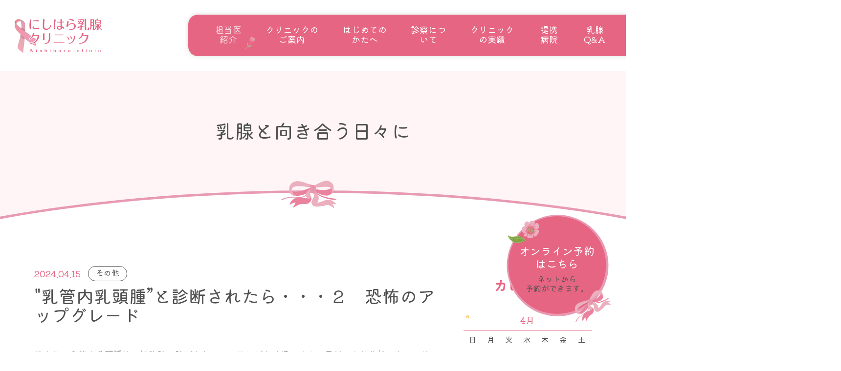

--- FILE ---
content_type: text/html; charset=UTF-8
request_url: https://nishihara-breast.com/blog/2024/04/80/
body_size: 38242
content:
<!DOCTYPE html PUBLIC "-//W3C//DTD XHTML 1.0 Transitional//EN" "http://www.w3.org/TR/xhtml1/DTD/xhtml1-transitional.dtd">
<html xmlns="http://www.w3.org/1999/xhtml" xml:lang="ja" lang="ja">
<head><script type="text/javascript">
var gaJsHost = (("https:" == document.location.protocol) ? "https://ssl." : "http://www.");
document.write(unescape("%3Cscript src='" + gaJsHost + "google-analytics.com/ga.js' type='text/javascript'%3E%3C/script%3E"));
</script>
<script type="text/javascript">
try {
var pageTracker = _gat._getTracker("UA-16274765-1");
pageTracker._trackPageview();
} catch(err) {}</script>
<!-- Global site tag (gtag.js) - Google Analytics -->
<script async src="https://www.googletagmanager.com/gtag/js?id=G-PYHV7MNH7G"></script>
<script>
  window.dataLayer = window.dataLayer || [];
  function gtag(){dataLayer.push(arguments);}
  gtag('js', new Date());

  gtag('config', 'G-PYHV7MNH7G');
</script>
<meta name="viewport" content="width=device-width, initial-scale=1">
<meta http-equiv="Content-Type" content="text/html; charset=UTF-8" />
<meta http-equiv="Content-Script-Type" content="text/javascript" />
<meta http-equiv="Content-Style-Type" content="text/css" />
<meta http-equiv="Cache-Control" content="no-cache" />
<meta http-equiv="Pragma" content="no-cache" />
<meta name="robots" content="INDEX,FOLLOW" />
<title>"乳管内乳頭腫”と診断されたら・・・２　恐怖のアップグレード</title>
<meta name="description" content="基本的に乳管内乳頭腫（IDP）は、細胞診で診断されることはほぼあり得ない。最低でも針生検、あるいはUS-VABなど組織の“一部”を採取することでなされます。もちろんIDPは”良性“であるので、切除は原則不要です。問題は一部を採取して良性と診断し、後に全体を切除して生検すれば悪性であった、いわゆるUpgradeと表現されること、これはいわば偽陰性ですが、それが起こる確率はどれくらいのものなのか、そして偽陰性を防ぐ手立てはあるか、ということになります。" />
<meta name="keywords" content="乳管内乳頭腫　アップグレード" />

<!-- bootstrap CSS -->
<link rel="stylesheet" href="https://maxcdn.bootstrapcdn.com/bootstrap/3.3.6/css/bootstrap.min.css" integrity="sha384-1q8mTJOASx8j1Au+a5WDVnPi2lkFfwwEAa8hDDdjZlpLegxhjVME1fgjWPGmkzs7" crossorigin="anonymous">

<!-- bootstrap - jquery(1.9.1以上必要) -->
<script src="https://ajax.googleapis.com/ajax/libs/jquery/2.1.4/jquery.min.js"></script>
<script type="text/javascript">
$.noConflict();
</script>
<!-- bootstrap - js -->
<script src="https://maxcdn.bootstrapcdn.com/bootstrap/3.3.6/js/bootstrap.min.js" integrity="sha384-0mSbJDEHialfmuBBQP6A4Qrprq5OVfW37PRR3j5ELqxss1yVqOtnepnHVP9aJ7xS" crossorigin="anonymous"></script>

<script type="text/javascript" src="../../../../_administrator/css/default/js/contents.js"></script>
<link type="text/css" rel="stylesheet" href="../../../../_templates/responsive_nishihara2021/css/style.css" />
<link type="text/css" rel="stylesheet" href="../../../../_administrator/css/default/contents_parts_2017.css" />
<link href="../../../../_administrator/css/lightbox.css" rel="stylesheet" type="text/css" media="screen" />
<script type="text/javascript" src="../../../../_administrator/js/slibs.js"></script>
<script type="text/javascript" src="https://design.secure-cms.net/host/script/script5.js" integrity="sha384-wDZXZOZYlKSTi1fcGV6n7FzLHcpOG8wkYBRAFCA5PMT56QIw/r7/iyVfGcRim7TA" crossorigin="anonymous"></script>
<script type="text/javascript">jQuery.noConflict();</script>
<script type="text/javascript" src="../../../../_administrator/js/common.js"></script>
<link href="../../../../_administrator/css/lightbox_2.css" rel="stylesheet" type="text/css" media="screen" />
<meta http-equiv="Content-Security-Policy" content="upgrade-insecure-requests">
<link href="../../../../_administrator/css/default/alert.css" rel="stylesheet" type="text/css" />
<link href="../../../../_administrator/css/index.php?from=login" rel="stylesheet" type="text/css" />
<script type="text/javascript" defer="defer" async="async" src="../../../../_administrator/js/llibs.js"></script>
<link href="../../../../_templates/_modules/blog/css/blog-entry.css" rel="stylesheet" type="text/css" />
<link href="../../../../_templates/_modules/blog/css/blog.css" rel="stylesheet" type="text/css" />
<link href="../../../../_templates/_modules/blog_calendar/css/blog_calendar.css" rel="stylesheet" type="text/css" />
<link href="../../../../_templates/_modules/blog_recent/css/blog_recent.css" rel="stylesheet" type="text/css" />
<link rel="alternate" type="application/rss+xml" title="乳腺と向き合う日々に RSS 1.0" href="../../../../blog/feed/rss10/" />
<script type="text/javascript" src="../../../../_templates/responsive_nishihara2021/js/common.js"></script>

<script>get_cookie_banner_settings();</script>
<link rel="stylesheet" href="https://unpkg.com/scroll-hint@latest/css/scroll-hint.css">
<script src="https://unpkg.com/scroll-hint@latest/js/scroll-hint.min.js"></script><link href="/index.php?a=webfont" rel="stylesheet" type="text/css" />
</head>
<body id="bootstrap_template" class="pagetemp-column2">

<!-- ************************************************** header ************************************************** -->
  <div class="siteblock-header">
    <div class="container-fluid  ">
    <div class="freeParts">
    <div class="box">
        <div class="boxTop">
            <div class="boxBottom">
                <div class=" nishiharac-logoHeader">
<div id="logo">
<div>
<p><a href="../../../../"><img src="../../../../images/common/logo.png" alt="" class="nishiharac-pcLogo" width="315" height="138" /><img src="../../../../images/common/splogo.png" alt="" class="nishiharac-spLogo" width="176" height="30" /></a></p>
</div>
</div>
</div>            </div>
        </div>
    </div>
</div>
      <nav class="navbar navbar-default">
      
        <div class="navbar-header">
          <button type="button" class="navbar-toggle collapsed" data-toggle="collapse" data-target="#hearderNav10" aria-expanded="false">
            <span class="icon-bar"></span>
            <span class="icon-bar"></span>
            <span class="icon-bar"></span>
          </button>
        </div>
        
        <div class="collapse navbar-collapse" id="hearderNav10">
          <ul class="nav navbar-nav"><li class="menu-level-0"><a class="menu   menu-selected" href="../../../../doctor/" target="_self">担当医紹介</a><ul class="nav navbar-nav"><li class="menu-level-1"><a class="menu   menu-selected" href="../../../../blog/#blog" target="_self">乳腺と向き合う日々に</a><ul class="nav navbar-nav"><li class="menu-level-1"><a class="menu  " href="../../../../blog/index_list/" target="_self">乳腺と向き合う日々に（もくじ）</a></li></ul></li><li class="menu-level-1"><a class="menu  " href="../../../../blog/index_list/" target="_self">乳腺と向き合う日々に（もくじ）</a></li></ul></li><li class="menu-level-0"><a class="menu  " href="../../../../clinic/" target="_self">クリニックのご案内</a><ul class="nav navbar-nav"><li class="menu-level-1"><a class="menu  " href="../../../../clinic/#shisethu" target="_self">施設案内</a></li><li class="menu-level-1"><a class="menu  " href="../../../../clinic/#information" target="_self">診療時間のご案内</a></li><li class="menu-level-1"><a class="menu  " href="../../../../clinic/#access" target="_self">アクセス方法</a></li></ul></li><li class="menu-level-0"><a class="menu  " href="../../../../first/" target="_self">はじめてのかたへ</a></li><li class="menu-level-0"><a class="menu  " href="../../../../examine/" target="_self">診察について</a><ul class="nav navbar-nav"><li class="menu-level-1"><a class="menu  " href="../../../../examine/#ippan" target="_self">一般検査</a></li><li class="menu-level-1"><a class="menu  " href="../../../../examine/#seimithu" target="_self">精密検査</a></li></ul></li><li class="menu-level-0"><a class="menu  " href="../../../../results/" target="_self">クリニックの実績</a><ul class="nav navbar-nav"><li class="menu-level-1"><a class="menu  " href="../../../../results/" target="_self">クリニックの成績</a></li><li class="menu-level-1"><a class="menu  " href="../../../../results/achievement/" target="_self">クリニックの業績</a></li></ul></li><li class="menu-level-0"><a class="menu  " href="../../../../teikei/" target="_self">提携病院</a></li><li class="menu-level-0"><a class="menu  " href="../../../../nyusen/" target="_self">乳腺Q&A</a></li></ul>        </div>
        
      </nav>
          </div>
  </div>
<!-- ************************************************** // header ************************************************** -->

<!-- ************************************************** container ************************************************** -->
<div id="sitedesign-pagetop" class="container">
    
    <div class="siteblock-upper  ">
    <div class="freeParts">
    <div class="box">
        <div class="boxTop">
            <div class="boxBottom">
                <h1>乳腺と向き合う日々に</h1>            </div>
        </div>
    </div>
</div>    </div>
    
    <div class="row">
    
<!-- ************************************************** contents ************************************************** -->
      <div class="col-lg-9 col-md-8 col-sm-7 col-xs-12">

        <div class="siteblock-main  ">
        
          <div class="box blogIndividual">
            <div class="blogEntry">
              <div class="nishiharac-blogEntryData">
                <p class="topicDate">2024.04.15</p>
                <div class="entryCategory">
                    <ul class="clearfix">
                    <li><a href="../../../../blog/category/5/" title="その他">その他</a></li>                    </ul>
                </div>              </div>
              <h2>&quot;乳管内乳頭腫”と診断されたら・・・２　恐怖のアップグレード</h2>
              <div class="blogEntryBody"><div><p class="MsoNormal">基本的に乳管内乳頭腫は、細胞診で診断されることはほぼあり得ません。最低でも針生検、あるいは<span lang="EN-US">US-VAB（吸引式組織診）</span>など組織の&ldquo;一部&rdquo;を採取することで初めて診断がなされます。<span lang="EN-US"><o:p></o:p></span></p><p class="MsoNormal">もちろん乳管内乳頭腫は&rdquo;良性&ldquo;であるので、原則として切除は不要です。<span lang="EN-US"><o:p></o:p></span></p><p class="MsoNormal">問題は一部を採取した検査においては良性と診断されたのに、後に全体を切除して生検すれば一部にがんがあった、悪性であった、いわゆる<span style="color: rgb(255, 0, 0);"><strong>アップグレード</strong></span>と表現されるものです。それがしょっちゅう起こるのであれば、いくら検査で乳管内乳頭腫、つまり良性と診断されても安心できないということになります。<br />結果として偽陰性であったということになりますが、それが起こる確率はどれくらいのものなのでしょうか、そして偽陰性を防ぐ手立てはあるのでしょうか。<span lang="EN-US">&nbsp;</span></p><p class="MsoNormal">まず知っておいていただきたいことに、病理医は針生検の診断時に、乳管内乳頭腫に<strong>&ldquo;異型がある&rdquo;、&ldquo;異型がない&rdquo;を区別している</strong>ときがあります。当然針生検標本で異型があるとする場合は、乳管内乳頭腫と診断していても全体を切除してみればがんである可能性が高い、つまりアップグレードする確率が高いと判断していることの裏返しになり、臨床の現場ではより警戒することとなります。それもあわせて検討してみましょう。</p></div><div class=" box cparts-id403--01 lay-margin-b--3">
<div class="lay-row">
<div class="cparts-img-block lay-img-width--max lay-col12-xs-12"><img alt="スペース" src="../../../../images/images20210522001611.gif" width="675" /></div>
</div>
</div><div class=" cparts-id119 lay-margin-b--3 box">
<div class="lay-row">
<div class="lay-col12-xs-12 lay-col12-md-12 lay-col12-lg-12">
<div class="cparts-txt-block lay-reset-child"><h4>針生検や吸引式組織審など、腫瘤の一部を採取して行う検査では乳管内乳頭腫、つまり良性と診断され、全体を切除してみたら悪性だった、とされるアップグレードの確率はどれくらいなのか？</h4><p>論文１：針生検で乳管内乳頭腫と診断された55症例において、69.1% (n = 38) が異型性のない乳管内乳頭腫を有し、30.9% (n = 17) が異型性のある 乳管内乳頭腫を有していました。<br />切除生検で、良性と診断されたすべての乳管内乳頭腫のうち、切除生検でグレードアップとなったのは 55 人中 4 人 (<span style="color: rgb(255, 0, 0);"><strong>7.3%</strong></span>)でした。<br />これらすべてのグレードアップした症例は最初の針生検で異型を証明できませんでした（つまり生検時に異型があるかどうかは関係しない）。[1]</p><p>論文２：166 人の乳管内乳頭腫と診断された女性が 手術による摘出生検を受けました。アップグレード率は <span style="color: rgb(255, 0, 0);"><strong>2.3%</strong></span> (171 件中 4 件) でした。[2]</p><p>論文３：異型性がないとされた 126 人の乳管内乳頭腫の症例が特定されました。アップグレード率は<strong><span style="color: rgb(255, 0, 0);">1.58%</span></strong>(2/126)でした。[3]</p><p>論文４：44の論文から7016例の乳管内乳頭腫の症例を集めて検討しました。　&rdquo;異型性のある&ldquo;乳管内乳頭腫のアップグレード率は<span style="color: rgb(255, 0, 0);"><strong>36％！</strong></span>(95% CI 32.7&ndash;39.2%)、　&rdquo;異型性のない&ldquo;乳管内乳頭腫のアップグレードの確率は<span style="color: rgb(255, 0, 0);"><strong>5％</strong></span>(95% CI 4.4&ndash;5.5%)でした。[4]</p><p>論文５：13 件の研究論文を集めて総合して検討をし直している（メタ解析）。癌腫の過小評価率（いわゆるアップグレード率）の統合推定値は <span style="color: rgb(255, 0, 0);"><strong>1.4%</strong></span> (95% CI: 0.8%-2.0%) でした。[5]</p><div></div></div>
</div>
</div>
</div><div><!-- .parts_text_type02 -->
<div class="box parts_text_type02"><p>こうした研究を行う際に問題になるのは、その研究対象になった患者さんの主治医は、乳管内乳頭腫と診断された病変のすべてを手術に回していない、という点になります。</p><p>もし針生検で乳管内乳頭腫と診断された、そのすべてを手術で生検すれば当然アップグレード率は下がります。そのうち多くは本当に乳管内乳頭腫でしょうから。そこで主治医が何らかの基準をもって&ldquo;選択&rdquo;して手術を施行すればアップグレード率は上がります。その一つは病理医の指摘する&ldquo;異型を伴っている&rdquo;乳管内乳頭腫です、とする診断でしょう。</p><p>こうして論文間でアップグレード率に大きな差が生じています。</p><p>乳管内乳頭腫は&ldquo;異型度を伴う&rdquo;ものと&ldquo;伴わない&rdquo;ものを区別する病理診断が下りることがあるのも事実です。諸説ありますが、異型度を伴うとされればがんの合併率は高いと考えるのが普通です。しかし論文４だけを特殊として検討する限り、他の論文からはそれだけを根拠に生検するべきとは言えないでしょう。</p><p>針生検で乳管内乳頭腫と診断された際には、生検ではその全体を診ているわけではない、という問題点があります。<span style="color: rgb(0, 0, 255);"><strong>乳管内乳頭腫と診断されたものをすべて切除によって全体を見直してみたら、やはり悪性だったと診断されるいわゆるアップグレードの確率は、1～5％前後と考えるべきでしょう。</strong></span></p></div>
<!-- // .parts_text_type02 --></div><div class=" cparts-id119 lay-margin-b--3 box">
<div class="lay-row">
<div class="lay-col12-xs-12 lay-col12-md-12 lay-col12-lg-12">
<div class="cparts-txt-block lay-reset-child"><h4>アップグレードを防ぐ方法はあるか？自分がアップグレードの悲劇に逢わないために</h4><p>乳管内乳頭腫、すなわち良性と診断されても、病理は異型の有無を検討します。それはアップグレード、つまり偽陰性を防ぎたいからです。またたとえば大きさはどうでしょうか？　たとえば１cmを超えていれば、アップグレードが起こる可能性は高まるのではないか？そういう考え方もあります。論文からこの問題を考えてみましょう。自分が調べた範囲内ではメタアナリシスを施行した論文は３つ見つかりました。[4-6]</p><p>以下はX Zhang（2021年　<span style="color: rgb(255, 0, 0);"><strong>7016例</strong></span>の乳管内乳頭腫）のレポートを参照しました</p><p>１　50歳以上か：　高い方が2.3倍アップグレードしやすい。<br />２　乳頭から血性分泌がある：　ある方が3.1倍アップグレードしやすい（血性でなければ関係ない）<br />３　乳管内乳頭腫を触知できる：ある方が3.3倍アップグレードしやすい<br />４　乳管内乳頭腫とされた腫瘤が１cmを超えている：超えていれば5.4倍アップグレードしやすい<br />５　マンモグラフィ検査で乳管内乳頭腫が見える：見えれば2.5倍、さらに石灰化を伴えば5.7倍アップグレードしやすい<br />６　MRIで所見がある：カテゴリー3から4Aを基準とすれば、C4Bでは5.9倍、C4Cでは16.5倍、C5では27.4倍とアップグレードしやすい。<br />７　乳腺の端にある方が乳頭近くにあるよりも3.1倍アップグレードしやすい</p><div><p>以下はKeating（2024年　<span style="color: rgb(255, 0, 0);"><strong>1587例</strong></span>の乳管内乳頭腫）のレポートから参考とした</p><p>１　50歳以上か：　有意差はない。<br />２　乳管内乳頭腫を触知できる：有意差はない。<br />３　乳頭から分泌がある：有意差はない<br />４　MMGで所見がある：有意差はない<br />５　乳頭からの距離：有意差はない</p><p></p><p>以下はWen（2013年　<span style="color: rgb(255, 0, 0);">2236例</span>の乳管内乳頭腫）のレポートから参考とした[7]</p><p>１　50歳以上か：　50歳以下を基準とした際に、以上であれば有意差をもってアップグレード率は高い<br />２　乳管内乳頭腫を触知できる：ある方が３.7倍アップグレードしやすい<br />３　マンモグラフィ検査で乳管内乳頭腫が見える：見えれば5.8倍アップグレードしやすい<br />４　乳頭からの距離によって有意差はない<br />５　大きさによって有意差はない<br />６　病理的に異型を伴っていれば、5.3倍アップグレードしやすい</p></div></div>
</div>
</div>
</div><div><!-- .parts_text_type02 -->
<div class="box parts_text_type02"><p><strong>論文間で差があるので確定的ではありませんが、より多くの患者さんで検討した大規模な検討であればより信頼性が高いといえます。それからいえることとしては</strong></p><p><strong>１　触診、マンモグラフィ、MRIなどで、がんを疑う所見があれば乳管内乳頭腫と診断されても手術による摘出生検を検討すべき（かもしれません）</strong></p><p><strong>２　病理医が、乳管内乳頭腫ですが異型があります、と診断すれば、手術による摘出生検を検討すべき（かもしれません）</strong></p><p><strong>３　どちらにしても、手術しないのであれば厳重な経過観察は必要です。</strong></p></div>
<!-- // .parts_text_type02 --></div><div class=" cparts-id119 lay-margin-b--3 box">
<div class="lay-row">
<div class="lay-col12-xs-12 lay-col12-md-12 lay-col12-lg-12">
<div class="cparts-txt-block lay-reset-child"><p><span style="font-size: smaller;">1.<span style="white-space: pre;"></span>Gillani M, Idress R, Afzal S, Khan M, Shahzad H, Sattar AK. Management of Breast Intraductal Papilloma Diagnosed on Core Needle Biopsy: Excision or Follow-up? Cureus. 2024.</span></p><p><span style="font-size: smaller;">2.<span style="white-space: pre;"></span>Pareja F, Corben AD, Brennan SB, Murray MP, Bowser ZL, Jakate K, et al. Breast intraductal papillomas without atypia in radiologic‐pathologic concordant core‐needle biopsies: Rate of upgrade to carcinoma at excision. Cancer. 2016; 122: 2819-27.</span></p><p><span style="font-size: smaller;">3.<span style="white-space: pre;"></span>Genco IS, Tugertimur B, Manolas PA, Hasanovic A, Hajiyeva S. Upgrade rate of intraductal papilloma without atypia on breast core needle biopsy: A clinical, radiological and pathological correlation study. Am J Surg. 2020; 220: 677-81.</span></p><p><span style="font-size: smaller;">4.<span style="white-space: pre;"></span>Zhang X, Liu W, Hai T, Li F. Upgrade Rate and Predictive Factors for Breast Benign Intraductal Papilloma Diagnosed at Biopsy: A Meta-Analysis. Ann Surg Oncol. 2021; 28: 8643-50.</span></p><p><span style="font-size: smaller;">5.<span style="white-space: pre;"></span>Keating N, Cevik J, Hopkins D, Lippey J. Malignant upgrade rate and associated clinicopathologic predictors for concordant intraductal papilloma without atypia: A systematic review and meta-analysis. J Surg Oncol. 2024.</span></p><p><span style="font-size: smaller;">6.<span style="white-space: pre;"></span>Wen X, Cheng W. Nonmalignant breast papillary lesions at core-needle biopsy: a meta-analysis of underestimation and influencing factors. Ann Surg Oncol. 2013; 20: 94-101.</span></p><p><span style="font-size: smaller;">7.<span style="white-space: pre;"></span>Limberg J, Kucher W, Fasano G, Hoda S, Michaels A, Marti JL. Intraductal Papilloma of the Breast: Prevalence of Malignancy and Natural History Under Active Surveillance. Ann Surg Oncol. 2021; 28: 6032-40.</span></p><div></div></div>
</div>
</div>
</div>





</div>
                          </div>
            <div class="pageLink">
                <ul class="clearfix">
                <li class="prevBu"><a href="../../../../blog/2024/04/79/">&laquo;&nbsp;<span class="linkTxt">社会保険の必要性とマンモグラフィ検診</span></a></li>                <li class="mainBu"><a href="../../../../blog/">main</a></li>
                <li class="nextBu"><a href="../../../../blog/2024/04/81/"><span class="linkTxt">社会保険の必要性とマンモグラフィ検診　その２　特に転移性乳がんにおける社会的不平等</span>&nbsp;&raquo;</a></li>                </ul>
            </div>
          </div>
                  </div>

                
      </div>
<!-- ************************************************** contents ************************************************** -->

<!-- ************************************************** side  ************************************************** -->
      <div class="col-lg-3 col-md-4 col-sm-5 col-xs-12">
      　<div class="siteblock-side  ">
      <div class="blogCalendar">
    <div class="box">
        <div class="boxTop">
            <div class="boxBottom">
                                            <h3>カレンダー</h3>
                                                                                                                                                                 <div class="calendarBox"><table width="100%" class="calendar">

<tr><th align="center" colspan="7"><span class="prev"><a href="../../../../blog/2024/03/" title="">&laquo;</a></span>4月<span class="next"><a href="../../../../blog/2024/05/" title="">&raquo;</a></span>
</th></tr>
<tr class="week-label">
<td class="sun">日</td>
<td class="wday">月</td>
<td class="wday">火</td>
<td class="wday">水</td>
<td class="wday">木</td>
<td class="wday">金</td>
<td class="sat">土</td>
</tr>

<tr><td>&nbsp;</td><td class="weekday">1</td>
<td class="weekday">2</td>
<td class="weekday"><a href="../../../../blog/2024/04/#date-2024-04-03">3</a></td>
<td class="weekday"><a href="../../../../blog/2024/04/#date-2024-04-04">4</a></td>
<td class="weekday">5</td>
<td class="sat">6</td>
</tr>
<tr><td class="sun">7</td>
<td class="weekday">8</td>
<td class="weekday">9</td>
<td class="weekday">10</td>
<td class="weekday">11</td>
<td class="weekday">12</td>
<td class="sat">13</td>
</tr>
<tr><td class="sun">14</td>
<td class="weekday"><a href="../../../../blog/2024/04/#date-2024-04-15">15</a></td>
<td class="weekday">16</td>
<td class="weekday">17</td>
<td class="weekday"><a href="../../../../blog/2024/04/#date-2024-04-18">18</a></td>
<td class="weekday">19</td>
<td class="sat">20</td>
</tr>
<tr><td class="sun">21</td>
<td class="weekday">22</td>
<td class="weekday">23</td>
<td class="weekday">24</td>
<td class="weekday">25</td>
<td class="weekday">26</td>
<td class="sat">27</td>
</tr>
<tr><td class="sun">28</td>
<td class="weekday holiday">29</td>
<td class="weekday">30</td>
<td>&nbsp;</td><td>&nbsp;</td><td>&nbsp;</td><td>&nbsp;</td></tr>
</table>
</div>
            </div>
        </div>
    </div>
</div><div class="blogCategory">
    <div class="box">
        <div class="boxTop">
            <div class="boxBottom">
                                            <h3>カテゴリーリスト</h3>
                                                                                                                                                                <div class="blogCategoryList">
                <ul><li><a href="../../../../blog/category/1/">最新トピック(79)</a></li><li><a href="../../../../blog/category/2/">検診について(35)</a></li><li><a href="../../../../blog/category/3/">治療について(36)</a></li><li><a href="../../../../blog/category/4/">院長より草々(19)</a></li><li><a href="../../../../blog/category/5/">その他(6)</a></li><li><a href="../../../../blog/category/6/">(0)</a></li></ul>                </div>
            </div>
        </div>
    </div>
</div>            <div class="blogRecent">
        <div class="box">
        <div class="boxTop">
            <div class="boxBottom">
                                            <h3>最近のエントリー</h3>
                                                                                                                                                                                                    <div class="blogRecentList">
                            <ul>
                                <li><a href="../../../../blog/2025/12/158/" title="乳がん検診の課題　検診と予防の結合の観点から">乳がん検診の課題　検診と予防の結合の観点から</a></li><li><a href="../../../../blog/2025/12/157/" title="乳がん検診の課題　ーまとめー">乳がん検診の課題　ーまとめー</a></li><li><a href="../../../../blog/2025/12/156/" title="乳がん検診の課題">乳がん検診の課題</a></li><li><a href="../../../../blog/2025/11/155/" title="HPVワクチン接種で子宮頸がんのリスクが大幅に減少 ― 大規模な研究2本が、安全性と効果を改めて裏付け">HPVワクチン接種で子宮頸がんのリスクが大幅に減少 ― 大規模な研究2本が、安全性と効果を改めて裏付け</a></li><li><a href="../../../../blog/2025/11/154/" title="ESMO2025から　特にHER2陽性乳がん（Luminal B-HER）についての　新しい知見">ESMO2025から　特にHER2陽性乳がん（Luminal B-HER）についての　新しい知見</a></li><li><a href="../../../../blog/2025/10/153/" title="乳腺良性疾患の取り扱いについて・・・その５　乳腺線維腺腫の解説">乳腺良性疾患の取り扱いについて・・・その５　乳腺線維腺腫の解説</a></li><li><a href="../../../../blog/2025/10/152/" title="乳腺良性疾患の取り扱いについて・・・その４">乳腺良性疾患の取り扱いについて・・・その４</a></li><li><a href="../../../../blog/2025/10/151/" title="乳腺良性疾患の取り扱いについて・・・その３　（良性葉状腫瘍）">乳腺良性疾患の取り扱いについて・・・その３　（良性葉状腫瘍）</a></li><li><a href="../../../../blog/2025/10/150/" title="乳腺良性疾患の取り扱いについて・・・その２（線維腺腫）">乳腺良性疾患の取り扱いについて・・・その２（線維腺腫）</a></li><li><a href="../../../../blog/2025/10/149/" title="乳腺良性疾患の取り扱いについて・・・その１">乳腺良性疾患の取り扱いについて・・・その１</a></li>                            </ul>
                        </div>
                                                    <div class="blogRecentLink"><a href="../../../../blog/">過去一覧を見る</a></div>
            </div>
        </div>
    </div>
</div>
<div class="blogSearch">
    <div class="box">
        <div class="boxTop">
            <div class="boxBottom">
                                            <h3>ブログ内検索</h3>
                                                                                                                                                                <form action="../../../../blog/search/" method="POST" class="clearfix">
                    <input type="hidden" name="do" value="search" />                    <input type="text" class="blogSearchText" name="w" />                    <div class="searchLink"><input type="submit" value="検索" id="search-button" class="blogSearchTextBu" title="検索" /></div>
                </form>
            </div>
        </div>
    </div>
</div>        <div>
      </div>
<!-- ************************************************** side ************************************************** -->

    </div>
      </div>
<!-- ************************************************** side  ************************************************** -->
    </div>
  </div>
<!-- ************************************************** container ************************************************** -->

<!-- ************************************************** opt ************************************************** -->
      
<!-- パンくずナビ -->
<div class="sitedesign-topicpath">
    <div class="container">
      <ol class="breadcrumb"><li id="topicpathFirst"><a href="../../../../">HOME</a></li><li><a href="../../../../blog/">乳腺と向き合う日々に</a></li><li>"乳管内乳頭腫”と診断されたら・・・２　恐怖のアップグレード</li></ol>    </div>
</div>
<!-- // パンくずナビ -->


<div class="sitedesign-optblock">
<div class="container">
      
      <!-- ページの先頭へ戻る -->
      <div class="sitedesign-pagetopbtn">
        <div class="container">
          <a href="#sitedesign-pagetop">PAGE TOP</a>
        </div>
      </div>
      <!-- // ページの先頭へ戻る -->

<div class="row">
      
<div class="col-sm-8 col-xs-12">
<div class="siteblock-opt2  ">






<div class="naviBox opt2Navi">
    <div class="box">
        <div class="boxTop">
            <div class="boxBottom navigation-footer">
                <ul><li class="menu-level-0"><a class="menu  menu-selected" href="../../../../doctor/" target="_self">担当医紹介</a><ul><li class="menu-level-1"><a class="menu  menu-selected" href="../../../../blog/" target="_self">乳腺と向き合う日々に</a></li></ul></li><li class="menu-level-0"><a class="menu " href="../../../../clinic/" target="_self">クリニックのご案内</a><ul><li class="menu-level-1"><a class="menu " href="../../../../clinic/#shisethu" target="_self">施設案内</a></li><li class="menu-level-1"><a class="menu " href="../../../../clinic/#information" target="_self">診療時間のご案内</a></li><li class="menu-level-1"><a class="menu " href="../../../../clinic/#access" target="_self">アクセス方法</a></li></ul></li><li class="menu-level-0"><a class="menu " href="../../../../first/" target="_self">はじめてのかた</a></li><li class="menu-level-0"><a class="menu " href="../../../../examine/" target="_self">診察について</a><ul><li class="menu-level-1"><a class="menu " href="../../../../examine/#ippan" target="_self">一般検査</a></li><li class="menu-level-1"><a class="menu " href="../../../../examine/#seimithu" target="_self">精密検査</a></li></ul></li><li class="menu-level-0"><a class="menu " href="../../../../results/" target="_self">クリニックの実績</a><ul><li class="menu-level-1"><a class="menu " href="../../../../results/" target="_self">クリニックの成績</a></li><li class="menu-level-1"><a class="menu " href="../../../../results/achievement/" target="_self">クリニックの業績</a></li></ul></li><li class="menu-level-0"><a class="menu " href="../../../../teikei/" target="_self">提携病院</a></li><li class="menu-level-0"><a class="menu " href="../../../../nyusen/" target="_self">乳腺Q&A</a></li><li class="menu-level-0"><a class="menu " href="../../../../topics/" target="_self">新着情報</a></li></ul>            </div>
        </div>
    </div>
</div>

          </div>
</div>
        
<div class="col-sm-4 col-xs-12">
<div class="siteblock-opt3  ">
<div class="freeParts">
    <div class="box">
        <div class="boxTop">
            <div class="boxBottom">
                <div class=" nishiharac-reserveTel nishiharac-spCenter">
<p>ご予約専用ダイヤル<br />
<strong>079-283-6103</strong></p>
</div>
<div class=" nishiharac-spCenter">
<p><a href="https://ssc8.doctorqube.com/nishihara-breast/" target="_blank" rel="noopener" class="btn03">オンライン予約はこちら</a></p>
</div>            </div>
        </div>
    </div>
</div></div>
</div>
        
</div>
</div>
</div>
<!-- ************************************************** opt ************************************************** -->

<!-- ************************************************** footer ************************************************** -->
<div class="siteblock-footer">
<div class="container  ">
    <div class="freeParts">
    <div class="box">
        <div class="boxTop">
            <div class="boxBottom">
                <div>
<p style="text-align: center;"><img src="../../../../images/common/footerlogo.png" alt="" width="411" height="84" /></p>
</div>
<div>
<p style="text-align: center;">姫路市で、マンモグラフィや乳房超音波などの乳がん検診や、ドック検診などの各種検診を実施しています。</p>
</div>            </div>
        </div>
    </div>
</div><div class="freeParts">
    <div class="box">
        <div class="boxTop">
            <div class="boxBottom">
                <div class=" box nishiharac-rbanaPC cparts-hide-mb" data-reload="yes">
<div class="cparts-var03-type08d">
<div class="cparts-body-block">
<div class="cparts-txt-block ">
<p><strong>オンライン予約<br />
はこちら</strong><br />
ネットから<br />
予約ができます。</p>
</div>
<div class="cparts-foot-block ">
<p><a href="https://ssc8.doctorqube.com/nishihara-breast/" target="_blank" rel="noopener">詳しくはこちら</a></p>
</div>
</div>
</div>
</div><div class=" box nishiharac-rbanaPC cparts-hide-pc cparts-hide-mb" data-reload="yes">
<div class="cparts-var03-type08d">
<div class="cparts-body-block">
<div class="cparts-txt-block "><p style="text-align: center;"><b>院長ブログ<br /></b><span style="font-size: smaller;">乳腺と向き合う日々に</span></p></div>
<div class="cparts-foot-block "><p><a href="../../../../blog/index_list/" target="_blank" rel="noopener">目次はこちら</a></p></div>
</div>
</div>
</div>
<div class=" nishiharac-rbanaSP cparts-hide-pc"><!-- .parts_text_type03 -->
<div class="box">
<div class="parts_text_type03_box left">
<p><a href="https://ssc8.doctorqube.com/nishihara-breast/" target="_blank" rel="noopener"><i class="nishiharac-iconSP">&nbsp;</i>ネットから予約</a></p>
</div>
<div class="parts_text_type03_box right">
<p><a href="tel:0792836103"><i class="nishiharac-iconTel">&nbsp;</i>お電話で予約</a></p>
</div>
</div>
<!-- // .parts_text_type03 --></div>            </div>
        </div>
    </div>
</div></div>

<address>
<div class="container"><span>Copyright (C) Nishihara clinic. All Rights Reserved.</span></div>
</address>

</div>
<!-- ************************************************** // id="footer" ************************************************** -->

<script>
new ScrollHint('.js-scrollable', {
  scrollHintIconAppendClass: 'scroll-hint-icon-white', // white-icon will appear
  applyToParents: true,
  i18n: {
    scrollable: 'スクロールできます'
  }
});
</script><div id="published" style="display:none">&nbsp;</div></body>
</html>

--- FILE ---
content_type: text/html; charset=UTF-8
request_url: https://nishihara-breast.com/index.php?a=free_page/get_cookie_policy_setting/
body_size: 2396
content:
[{"site_path":"","cms_rev_no":"-1","site_title":"\u300e\u306b\u3057\u306f\u3089\u4e73\u817a\u30af\u30ea\u30cb\u30c3\u30af\u300f\u3000\u4e73\u817a\u5916\u79d1\u3001\u4e73\u304c\u3093\u691c\u8a3a\uff08\u30de\u30f3\u30e2\u30b0\u30e9\u30d5\u30a3\u3001\u4e73\u623f\u8d85\u97f3\u6ce2\u306a\u3069\uff09","description":"\u59eb\u8def\u5e02\u3067\u3001\u30de\u30f3\u30e2\u30b0\u30e9\u30d5\u30a3\u3084\u4e73\u623f\u8d85\u97f3\u6ce2\u306a\u3069\u306e\u4e73\u304c\u3093\u691c\u8a3a\u3084\u3001\u30c9\u30c3\u30af\u691c\u8a3a\u306a\u3069\u306e\u5404\u7a2e\u691c\u8a3a\u3092\u5b9f\u65bd\u3057\u3066\u3044\u307e\u3059\u3002","keyword":"\u4e73\u304c\u3093\u500b\u5225\u691c\u8a3a\u5b9f\u65bd\u533b\u7642\u6a5f\u95a2,\u4e73\u817a\u5916\u79d1,\u4e73\u304c\u3093\u691c\u8a3a,\u30de\u30f3\u30e2\u30b0\u30e9\u30d5\u30a3,\u4e73\u623f\u8d85\u97f3\u6ce2,\u30c9\u30c3\u30af\u691c\u8a3a,\u8077\u57df\u691c\u8a3a,\u59eb\u8def,\u5175\u5eab","site_mail":"nishihara.bs.clinic@lagoon.ocn.ne.jp","copyright":"Copyright (C) Nishihara clinic. All Rights Reserved.","cms_language":"ja","cookie_consent_popup_flag":"0","cookie_consent_message":"","site_close_image":"","site_close_message":"","site_auto_backup":"1","site_auto_backup_limit":"4","tellink":"1","site_jquery_ver":"","site_jqueryui_ver":"","site_bootstrap_ver":"","site_jquery_autoloading":"1","_path":"","rev_no":"-1","_title":"\u300e\u306b\u3057\u306f\u3089\u4e73\u817a\u30af\u30ea\u30cb\u30c3\u30af\u300f\u3000\u4e73\u817a\u5916\u79d1\u3001\u4e73\u304c\u3093\u691c\u8a3a\uff08\u30de\u30f3\u30e2\u30b0\u30e9\u30d5\u30a3\u3001\u4e73\u623f\u8d85\u97f3\u6ce2\u306a\u3069\uff09","ription":"\u59eb\u8def\u5e02\u3067\u3001\u30de\u30f3\u30e2\u30b0\u30e9\u30d5\u30a3\u3084\u4e73\u623f\u8d85\u97f3\u6ce2\u306a\u3069\u306e\u4e73\u304c\u3093\u691c\u8a3a\u3084\u3001\u30c9\u30c3\u30af\u691c\u8a3a\u306a\u3069\u306e\u5404\u7a2e\u691c\u8a3a\u3092\u5b9f\u65bd\u3057\u3066\u3044\u307e\u3059\u3002","ord":"\u4e73\u304c\u3093\u500b\u5225\u691c\u8a3a\u5b9f\u65bd\u533b\u7642\u6a5f\u95a2,\u4e73\u817a\u5916\u79d1,\u4e73\u304c\u3093\u691c\u8a3a,\u30de\u30f3\u30e2\u30b0\u30e9\u30d5\u30a3,\u4e73\u623f\u8d85\u97f3\u6ce2,\u30c9\u30c3\u30af\u691c\u8a3a,\u8077\u57df\u691c\u8a3a,\u59eb\u8def,\u5175\u5eab","_mail":"nishihara.bs.clinic@lagoon.ocn.ne.jp","right":"Copyright (C) Nishihara clinic. All Rights Reserved.","language":"ja","ie_consent_popup_flag":"0","ie_consent_message":null,"_close_image":"","_close_message":"","_auto_backup":"1","_auto_backup_limit":"4","ink":"1","_jquery_ver":"","_jqueryui_ver":"","_bootstrap_ver":"","_jquery_autoloading":"1"}]

--- FILE ---
content_type: text/css
request_url: https://nishihara-breast.com/_templates/responsive_nishihara2021/css/reset.css
body_size: 5037
content:
@charset "utf-8";

/* ---------------------------------------------------------------------------------------- 

	CMS layout

---------------------------------------------------------------------------------------- */

.left  { float: left;}
.right { float: right;}
.textC { text-align: center;}
.textR { text-align: right;}
img {
	display: inline-block;
	margin-left: auto;
	margin-right: auto;
	height: auto;
	max-width: 100%;
}
#cmsMobileButton {
  display: none;
}


/* -----------------------------------------
　表組
----------------------------------------- */
table {
	width: 100%;
	max-width: 100%;
	min-width: 100%;
}


/* -----------------------------------------
　LightBox
----------------------------------------- */
#outerImageContainer2 {
  height: auto !important;
  max-width: calc(100vw - 30px);
}
#imageDataContainer2 {
  max-width: calc(100vw - 30px);
}


/* ---------------------------------------------------------------------------------------- 
	form
---------------------------------------------------------------------------------------- */

/* .form-control */
.parts_other_bupageTopBox a,
.parts_other_buPrintBox a,
.albumList .pageLink a,
.returnBu a,
a.returnBu,
.cartPartsLook a,
.clearBu input,
.agreeNoBu input,
.agreeYesBu input,
.noAgreeYesBu input,
.pageLinkBox a,
.pageMore a,
.parts_free_type01_body_foot a,
.parts_free_type02_body_box a,
.parts_free_type03_bu a,
.userHistoryName > p:last-of-type a,
.cartIsPoint > p:last-of-type a,
.userUpdateForm > p:last-of-type a,
.userMypageHistory > h1 + p a,
.userPoint > h1 + p a,
.userUpdate > h1 + p a,
#user-login div.buLogout,
input.formRegisterBu,
input[type="button"],
input[type="submit"] {
  border: none;
  border-radius: 60px;
  display: inline-block;
  padding: 5px 25px 10px 25px;
  text-decoration: none;
}
input:not([type]),
input[type="text"],
input[type="email"],
input[type="tel"],
input[type="password"],
select,
textarea {
  padding: 6px 12px;
  margin: 5px 0;
  font-size: .875em;
  line-height: 1.42857143;
  background-image: none;
  border: 1px solid;
  border-radius: 4px;
  -webkit-transition: border-color ease-in-out .15s, -webkit-box-shadow ease-in-out .15s;
       -o-transition: border-color ease-in-out .15s, box-shadow ease-in-out .15s;
          transition: border-color ease-in-out .15s, box-shadow ease-in-out .15s;
  display: inline-block;
  text-decoration: none;
}
.returnBu a:focus,
a.returnBu:focus,
input:focus,
select:focus,
textarea:focus {
  border-color: #66afe9;
  outline: 0;
  -webkit-box-shadow: inset 0 1px 1px rgba(0,0,0,.075), 0 0 8px rgba(102, 175, 233, .6);
          box-shadow: inset 0 1px 1px rgba(0,0,0,.075), 0 0 8px rgba(102, 175, 233, .6);
}
input:not([type]),
input[type="text"],
input[type="email"],
input[type="tel"],
input[type="password"],
input[type="button"],
input[type="submit"],
select,
textarea {
  -webkit-box-shadow: inset 0 1px 1px rgba(0, 0, 0, .075);
          box-shadow: inset 0 1px 1px rgba(0, 0, 0, .075);
}

a.btn02,
a.btn03,
.parts_other_bupageTopBox a:hover,
.parts_other_buPrintBox a:hover,
.returnBu a:hover,
a.returnBu:hover,
.cartPartsLook a:hover,
.pageLinkBox a:hover,
.pageMore a:hover,
.parts_free_type01_body_foot a:hover,
.parts_free_type02_body_box a:hover,
.parts_free_type03_bu a:hover,
.userHistoryName > p:last-of-type a:hover,
.cartIsPoint > p:last-of-type a:hover,
.userUpdateForm > p:last-of-type a:hover,
.userMypageHistory > h1 + p a:hover,
.userPoint > h1 + p a:hover,
.userUpdate > h1 + p a:hover,
#user-login div.buLogout {
	text-decoration:none;
}

input[disabled],
button[disabled],
input[readonly],
button[readonly],
fieldset[disabled] input,
fieldset[disabled] button {
  opacity: 1;
}
input[disabled],
button[disabled],
fieldset[disabled] input,
fieldset[disabled] button {
  cursor: not-allowed;
}

/* サイズ調整 */
input:not([type]),
input[type="text"],
input[type="email"],
input[type="password"],
textarea {
	width: 100%;
}

/* button */
#mailform_form .pageLinkBox ul{
	list-style-type: none;
}
#mailform_form .pageLinkBox ul li{
    display: inline-block;
    padding-left: 5px;
    padding-right: 5px;
}

/* file */
#mailForm input[type="file"] {
    padding: 12px 12px 12px 0px;
}

/* label */
#mailForm label {
    padding: 12px 12px 12px 0px;
}

/* チェックボックス/ラジオボタン */
#mailForm label .checkbox,
#mailForm label .radio {
	display: inline;
}

/* ドロップダウン */
select {
	height: 34px;
	max-width: 100%;
}

/* formパーツ - 郵便番号・電話番号 */
input.ant2api-zip,
input.ant2api-pref,
input[name=user_zip1],
input[name=user_zip2],
input[name=user_tel1],
input[name=user_tel2],
input[name=user_tel3],
input[name=user_fax1],
input[name=user_fax2],
input[name=user_fax3],
input[name=user_mobile1],
input[name=user_mobile2],
input[name=user_mobile3] {
  width: auto;
}

/* formパーツ - HTML */
#mailForm p,
#mailform_form p {
	margin: 10px 5px;
}

/* form - エラーメッセージ */
.errorMessage,
form table th strong {
	color: #ff0000;
}

--- FILE ---
content_type: text/css
request_url: https://nishihara-breast.com/_templates/responsive_nishihara2021/css/base.css
body_size: 6768
content:
@charset "utf-8";
/* CSS Document */

/* ---------------------------------------------------------------------------------------- 

	CMS layout

---------------------------------------------------------------------------------------- */

/* -----------------------------------------
  ボックス
----------------------------------------- */
.box   { margin-bottom: 20px;}
.siteblock-header .box,
.siteblock-upper .box {
  margin-bottom: 0;
}

/* スマホ以外 */
@media (min-width: 768px) {
  .box   { margin-bottom: 40px;}
}


/* -----------------------------------------
  ボタン2種
----------------------------------------- */
a[class*="btn0"] {
  border-radius: 60px;
  display: inline-block;
  padding: 5px 80px 10px 25px;
  position: relative;
  text-decoration: none;
}
a[class*="btn0"]:before {
  background-repeat: no-repeat;
  content: "";
  display: block;
  height: 11px;
  position: absolute;
  top: calc(50% - 5.5px);
  right: 25px;
  width: 36px;
}

.btn02 {
  background-color: #E66583;
  color: #fff;
}
.btn02:before {
  background-image: url("../images/arrow_white.png");
}
.btn02:hover {
  color: #fff;
}
.sitedesign-optblock .btn02 {
  background-color: rgba(255,255,255,.15);
}

.btn03 {
  border: 1px solid #505050;
  color: #505050;
}
.btn03:before {
  background-image: url("../images/arrow_black.png");
}
.btn03:hover {
  color: #505050;
}
.sitedesign-optblock .btn03 {
  border-color: #fff;
}
.sitedesign-optblock .btn03:before {
  background-image: url("../images/arrow_white.png");
}
.sitedesign-optblock .btn03:hover {
  color: #fff;
}


/* ---------------------------------------------------------------------------------------- 

	基本

---------------------------------------------------------------------------------------- */

body {
  color: #505050;
  font-family: "Avenir", "Helvetica Neue", "Helvetica", "Arial", "游ゴシック", YuGothic, "ヒラギノ角ゴ ProN W3", "Hiragino Kaku Gothic ProN", "メイリオ", Meiryo, sans-serif;
  font-size: 18px;
}

/* HEADERメニューオープン時ページのスクロール禁止 */
body.sitedesign-naviOpen {
  height: 100vh;
  overflow: hidden;
}


/* -----------------------------------------
  共通
----------------------------------------- */
/*
　余白(下)
--------------------------------------*/
p,
table,
ul,
ol { margin-bottom: 20px;}

/* セル内等での最後の段落後の余白なし */
th > :last-child,
td > :last-child,
dd > :last-child {
	margin-bottom: 0;
}

/* スマホ以外 */
@media (min-width: 768px) {
  p,
  table,
  ul,
  ol { margin-bottom: 40px;}
}

/*
　行間
--------------------------------------*/
p,
table,
dl { line-height: 1.8;}
li { line-height: 1.2;}


/* -------------------------------------
 * 見出し
 * ---------------------------------- */
h1 {
  font-size: 36px;
  margin: 0 0 40px;
  text-align: center;
}
.siteblock-upper h1,
.pagetemp-column1 .siteblock-main h1 {
  background: #FFF5F7 url("../images/h1_spbg.png") no-repeat bottom center;
  padding: 50px 15px 100px;
  margin: 0 calc(50% - 50vw) 50px;
}
.pagetemp-top .siteblock-upper h1 {
  background: none;
  font-size: 20px;
  padding: 0;
  margin: 25px 0 15px;
}

h2 {
  font-size: 32px;
  margin-top: 60px;
  margin-bottom: 45px;
  text-align: center;
}
h1 + h2 {
  margin-top: 0;
}
h2:after {
  background: url("../images/h2_bg.png") no-repeat center center;
  content: "";
  display: block;
  height: 39px;
  margin: 15px auto 0;
  width: 37px;
}

h3 {
  color: #E66583;
  font-size: 28px;
  font-weight: bold;
  margin: 0 0 35px;
  text-align: center;
}

h4 {
  background-color: #E89AB2;
  border-radius: 20px;
  color: #fff;
  font-size: 24px;
  padding: 10px 15px 15px;
  margin: 0 0 30px;
}
h4 a {
  color: #fff;
}

h5 {
  font-size: 22px;
  padding-left: 27px;
  position: relative;
  margin: 0 0 20px;
  min-height: 43px;
}
h5:before {
  background: url("../images/h5_bg.png") no-repeat left top;
  content: "";
  display: block;
  height: 43px;
  position: absolute;
  left: 0;
  top: -10px;
  width: 23px;
}

h6 {
  color: #E66583;
  font-size: 20px;
  margin: 0 0 20px;
}

/* スマホのみ */
@media (max-width: 767px) {
  .siteblock-side h3 {
    margin-top: 60px;
  }
  .siteblock-side > div:first-of-type .boxBottom h3 {
    margin-top: 0;
  }
}

/* スマホ以外 */
@media (min-width: 768px) {
  h1 {
    font-size: 40px;
  }
  .siteblock-upper h1,
  .pagetemp-column1 .siteblock-main h1 {
    background: #FFF5F7 url("../images/h1_bg.png") no-repeat bottom center;
    padding: 100px 15px 235px;
    margin-bottom: 20px;
  }
  .pagetemp-top .siteblock-upper h1 {
    font-size: 40px;
    margin-bottom: 40px;
  }
  h2 {
    font-size: 36px;
    margin-top: 80px;
  }
  h4 {
    padding: 10px 25px 15px;
  }

}


/* -----------------------------------------
  リンク
----------------------------------------- */
a {
  color: #FFA200;
  text-decoration: underline;
}
a:hover {
  color: #FFA200;
  opacity: .6;
}


/* -----------------------------------------
  装飾
----------------------------------------- */
u {
  background: linear-gradient(transparent 40%, #FFE6BB 0%);
  text-decoration: none;
}


/* -----------------------------------------
  リスト
----------------------------------------- */
div[class*="siteblock-"] ul {
  padding-left: 1.25em;
}
div[class*="siteblock-"] li {
  margin-bottom: 8px;
}
div[class*="siteblock-"] ul li::marker {
  color: #E66583;
  font-size: 1.2em;
}
div.sitedesign-optblock oul li::marker {
  color: #fff;
}

div[class*="siteblock-"] ol {
  padding-left: 1.5em;
}
div[class*="siteblock-"] ol li:after {
  border-bottom: 1px dotted #707070;
  content: "";
  display: block;
  height: 1px;
  margin: 8px 0 0 -1.5em;
  width: calc(100% + 1.5em);
}
div.sitedesign-optblock ol li:after {
  border-bottom-color: #fff;
}


/* -----------------------------------------
  表組
----------------------------------------- */
table {
  border: none;
}
th,
td {
  border: none;
  padding: 5px 5px 10px;
}
th {
  color: #E66583;
  font-weight: normal;
}
tr:not(:last-child) th,
tr:not(:last-child) td {
  border-bottom: 1px solid #E66583;
}
caption {
  color: #999;
  font-size: 16px;
}
div.sitedesign-optblock th {
  color: #fff;
  font-weight: bold;
}
div.sitedesign-optblock tr:not(:last-child) th,
div.sitedesign-optblock tr:not(:last-child) td {
  border-bottom-color: #fff;
}
div.sitedesign-optblock caption {
  color: #fff;
  opacity: .75;
  
}


/* スマホ以外 */
@media (min-width: 768px) {
  th,
  td {
    border: none;
    padding: 10px 20px 15px;
  }
  .siteblock-side th,
  .siteblock-side td {
    padding: 5px 5px 10px;
  }
}

--- FILE ---
content_type: text/css
request_url: https://nishihara-breast.com/_templates/responsive_nishihara2021/css/layout.css
body_size: 34044
content:
@charset "utf-8";

/* ---------------------------------------------------------------------------------------- 

	ブロック

---------------------------------------------------------------------------------------- */

.siteblock-header {
  padding: 10px 0;
}

.pagetemp-top .siteblock-upper {
  background-color: #fff5f7;
  padding-bottom: 25px;
}

.pagetemp-top .siteblock-main {
  padding-top: 25px;
}
.siteblock-main,
.siteblock-bottom {
  padding-bottom: 50px;
}

.pagetemp-top .siteblock-bottom {
  background-color: #FFF5F7;
  padding-top: 70px;
}

.siteblock-opt1 {
  padding-top: 85px;
  padding-bottom: 50px;
}

.siteblock-side {}

.sitedesign-optblock {
  background-color: #E66583;
  color: #fff;
  padding: 30px 0 15px;
  position: relative;
  margin-top: 80px;
}
.sitedesign-optblock a {
  color: #fff;
}

.siteblock-footer {
  padding-top: 30px;
}
address {
  background-color: #FFF5F7;
  font-size: 12px;
  padding: 10px 0 75px;
  margin: 15px 0 0;
  text-align: center;
}

/* スマホのみ */
@media (max-width: 992px) {
  .siteblock-header {
    background-color: rgba(255,255,255,.85);
    position: fixed;
    top: 0;
    right: 0;
    left: 0;
    height: 85px;
    z-index: 1001;
    width: 100%;
  }
  body.pagetemp-top .siteblock-header:not(.sitedesign-fixBlock) {
    background-color: transparent;
  }
  body:not(.pagetemp-top) .siteblock-upper {
    padding-top: 85px;
  }
}
@media (max-width: 767px) {
  .siteblock-header {
    height: 50px;
  }
  
  body:not(.pagetemp-top) .siteblock-upper {
    padding-top: 50px;
  }
  
  .siteblock-opt2 {
    padding-bottom: 15px;
  }
  .siteblock-opt3:before {
    background-color: rgba(255,255,255,.3);
    content: "";
    display: block;
    height: 1px;
    margin-left: -15px;
    margin-bottom: 35px;
    width: 100vw;
  }
}

/* スマホ以外 */
@media (min-width: 768px) {
  .siteblock-header {
    padding: 15px 0 15px 15px;
  }
  .siteblock-header .freeParts {
    width: 325px;
  }
  .pagetemp-top .siteblock-header .container-fluid {
    padding-top: 15px;
    padding-left: 20px;
    position: absolute;
    top: 0;
    left: 0;
    z-index: 2;
    width: 100%;
  }
  
  .pagetemp-top .siteblock-main {
    padding-top: 10px;
  }  
  .pagetemp-top .siteblock-bottom {
    padding-top: 90px;
  }
  
  .siteblock-opt1 {
    padding-top: 100px;
  }
  
  .sitedesign-optblock {
    padding: 100px 0 60px;
  }
  
  .siteblock-footer {
    padding-top: 40px;
  }
  address {
    font-size: 14px;
    padding-bottom: 15px;
    margin-top: 0;
  }
}
@media (min-width: 992px) {
  .siteblock-header {
    padding: 30px 0 30px 15px;
  }
  .pagetemp-top .siteblock-header {
    padding: 0;
    position: relative;
  }
  .pagetemp-top .siteblock-header .container-fluid {
    padding-top: 30px;
    padding-left: 35px;
  }
  .siteblock-header .container-fluid {
    display: flex;
    align-items: center;
    justify-content: space-between;
  }
  .siteblock-header .container-fluid:before,
  .siteblock-header .container-fluid:after {
    display: none;
  }
  .siteblock-header.sitedesign-fixBlock {
    background-color: rgba(255,255,255,.85);
    padding-top: 10px;
    padding-bottom: 10px;
    position: fixed;
    top: 0;
    left: 0;
    right: 0;
    width: 100%;
    z-index: 2;
  }
  .siteblock-header.sitedesign-fixBlock .container-fluid {
    position: static;
    padding-top: 0;
    padding-bottom: 0;
  }
  .pagetemp-top .siteblock-header.sitedesign-fixBlock #logo img {
    height: 80px;
  }
  .pagetemp-top .siteblock-header.sitedesign-fixBlock .navbar {
    margin-top: 0;
  }
  
}


/* -----------------------------------------
  パンくずナビ
----------------------------------------- */
.sitedesign-topicpath {
  background-color: #FFF5F7;
  font-size: 16px;
  padding: 15px 0 20px;
}
.breadcrumb {
  padding: 0;
  margin: 0;
}
.breadcrumb a {
  color: #505050;
  text-decoration: none;
}
.breadcrumb > li + li:before {
  content: ">";
  padding: 0 15px;
}
.breadcrumb li br {
  display: none;
}

/* スマホのみ */
@media (max-width: 767px) {
  .sitedesign-topicpath {
    display: none;
  }
}


/* -----------------------------------------
  ページの先頭へ戻る
----------------------------------------- */
.sitedesign-pagetopbtn {
  position: absolute;
  top: -60px;;
  left: calc(50% - 90px);
}
.sitedesign-pagetopbtn a {
  background: url("../images/pagetop_bg.png") no-repeat bottom center;
  background-size: contain;
  color: #E66583;
  display: block;
  font-size: 14px;
  letter-spacing: .1em;
  height: 110px;
  text-align: center;
  text-decoration: none;
  width: 150px;
}


/* ---------------------------------------------------------------------------------------- 

	ページタグ

---------------------------------------------------------------------------------------- */

/*
　【共通】フォーム系
--------------------------------------*/
/* 縦並び */
.table-style--row th,
.table-style--row td {
  display: block;
  width: 100%;
}
.table-style--row td {
  border-top: none;
  border-bottom: none;
}
.table-style--row tr:last-child td {
  border-bottom: 1px solid;
}

/* スマホ以外 */
@media (min-width: 768px) {
  input.checkbox {
    appearance: none;
    position: relative;
  }
  input.checkbox:before {
    content: '';
    display: inline-block;
    border: 1px solid;
    width: 15px;
    height: 15px;
    vertical-align: text-top;
  }
  input[type="radio"].checkbox:before {
    border-radius: 50%;
  }
  input[type="checkbox"].checkbox:before {
    border-radius: 2px;
  }
  input.checkbox:focus {
    outline: none;
    box-shadow: none;
  }
  input[type="radio"].checkbox:checked:before {
    border-width: 2px
  }
  input.checkbox:checked:after {
    content: '';
    display: block;
    position: absolute;
  }
  input[type="radio"].checkbox:checked:after {
    border-radius: 50%;
    width: 7px;
    height: 7px;
    top: 4px;
    left: 4px;
  }
  input[type="checkbox"].checkbox:checked:after {
    border-right: 2px solid; 
    border-bottom: 2px solid; 
    width: 5px; 
    height: 8px;
    top: 2px;
    left: 5px;
    transform: rotate(45deg);
  }
}


/*
　【共通】ページ遷移系
--------------------------------------*/
.siteblock-main .pageLink {
  margin-top: 40px;
}
.topicsList .pageLink ul,
.blogCategoryArchives .pageLink ul,
.blogEntry .pageLink ul,
.blogMonthlArchives .pageLink ul,
.blogIndividual .pageLink ul,
.blogSearch .pageLink ul,
.albumDetail .pageLink ul,
.search .pageLink ul {
  display: flex;
  list-style: none;
  padding-left: 0;
  width: 100%;
}
.blogSearch .pageLink ul,
.search .pageLink ul,
.cartShowCart .pageLink ul {
  justify-content: center;
}
.topicsList .pageLink .prevBu,
.blogCategoryArchives .pageLink .prevBu,
.blogEntry .pageLink .prevBu,
.blogMonthlArchives .pageLink .prevBu,
.blogIndividual .pageLink .prevBu,
.albumDetail .pageLink .prevBu {
  padding-right: 10px;
  text-align: left;
  width: calc((100% - 85px)/2);
}
.topicsList .pageLink .mainBu,
.blogCategoryArchives .pageLink .mainBu,
.blogEntry .pageLink .mainBu,
.blogMonthlArchives .pageLink .mainBu,
.blogIndividual .pageLink .mainBu,
.albumDetail .pageLink li:nth-child(2) {
  padding: 7px 10px 0;
  text-align: center;
  white-space: nowrap;
  width: 85px;
}
.topicsList .pageLink .nextBu,
.blogCategoryArchives .pageLink .nextBu,
.blogEntry .pageLink .nextBu,
.blogMonthlArchives .pageLink .nextBu,
.blogIndividual .pageLink .nextBu,
.albumDetail .pageLink li.nextBu {
  padding-left: 10px;
  text-align: right;
  width: calc((100% - 85px)/2);
}
.topicsList .pageLink .prevBu a,
.blogCategoryArchives .pageLink .prevBu a,
.blogEntry .pageLink .prevBu a,
.blogMonthlArchives .pageLink .prevBu a,
.blogIndividual .pageLink .prevBu a,
.albumDetail .pageLink .prevBu a,
.topicsList .pageLink .nextBu a,
.blogCategoryArchives .pageLink .nextBu a,
.blogEntry .pageLink .nextBu a,
.blogMonthlArchives .pageLink .nextBu a,
.blogIndividual .pageLink .nextBu a,
.albumDetail .pageLink li.nextBu a {
  background-color: #fff;
  border: 2px solid #E66583;
  color: #E66583;
  border-radius: 60px;
  font-size: 22px;
  display: inline-block;
  padding: 2px 25px 7px 25px;
  text-decoration: none;
}
.topicsList .pageLink .prevBu a:hover,
.blogCategoryArchives .pageLink .prevBu a:hover,
.blogEntry .pageLink .prevBu a:hover,
.blogMonthlArchives .pageLink .prevBu a:hover,
.blogIndividual .pageLink .prevBu a:hover,
.albumDetail .pageLink .prevBu a:hover,
.topicsList .pageLink .nextBu a:hover,
.blogCategoryArchives .pageLink .nextBu a:hover,
.blogEntry .pageLink .nextBu a:hover,
.blogMonthlArchives .pageLink .nextBu a:hover,
.blogIndividual .pageLink .nextBu a:hover,
.albumDetail .pageLink li.nextBu a:hover {
  border: 3px solid #FFA200;
  color: #FFA200;
}

/* 前ページへのリンクがない場合 */
.topicsList .pageLink .mainBu,
.blogCategoryArchives .pageLink .mainBu,
.blogEntry .pageLink .mainBu,
.blogMonthlArchives .pageLink .mainBu,
.blogIndividual .pageLink .mainBu,
.albumDetail .pageLink li {
  margin-left: calc((100% - 85px)/2);
}
.topicsList .pageLink .prevBu + .mainBu,
.blogCategoryArchives .pageLink .prevBu + .mainBu,
.blogEntry .pageLink .prevBu + .mainBu,
.blogMonthlArchives .pageLink .prevBu + .mainBu,
.blogIndividual .pageLink .prevBu + .mainBu,
.albumDetail .pageLink li.prevBu,
.albumDetail .pageLink li.nextBu,
.albumDetail .pageLink li.prevBu + li {
  margin-left: 0;
}

/* スマホのみ */
@media (max-width: 767px) {
  .siteblock-main .pageLink {
    text-align: center;
  }
}

/*
　【共通】送信ボタン系
--------------------------------------*/
.blogCommentPost .pageLink ul,
.commentFormBox .pageLink,
.mailForm .pageLinkBox,
.formConfirm .pageLink ul,
.cartShowCart .pageLink ul,
.cartLogin .pageLink ul,
.userReminder .pageLinkBox,
.cartPayment .pageLink ul,
.cartConfirm .pageLink ul,
.cartRegistConfirm .pageLink ul,
.userRegist .pageLink ul,
.userConfirm .pageLink ul,
.userMypageLogin .pageLinkBox,
.cartShowCartNo .pageLinkBox,
.userUpdate .pageLinkBox,
.cartNoStock .pageLink ul {
  display: flex;
  justify-content: center;
  list-style: none;
  padding-left: 0;
  width: 100%;
}
.blogCommentPost .pageLink li,
.commentFormBox input[type="submit"],
.mailForm input[type="submit"],
.formConfirm .pageLink li,
.cartShowCart .pageLink li,
.cartLogin .pageLink li,
.cartPayment .pageLink li,
.cartConfirm .pageLink li,
.cartRegistConfirm .pageLink li,
.userRegist .pageLink li,
.userConfirm .pageLink li,
.cartNoStock .pageLink li {
  margin: 0 10px;
}


/*
　【共通】日付系
--------------------------------------*/
.topicDate,
div.eventArticle p.eventDate {
  color: #e66583;
  font-size: 1em;
  margin-bottom: 10px;
}


/* -----------------------------------------
  トピックス
----------------------------------------- */
.topicsList .topicsListBox {
  border-bottom: 1px solid #ddd;
  padding-bottom: 30px;
  margin-bottom: 30px;
}
.topicsList .topicsListBox h2 {
  font-size: 18px;
  margin-top: 0;
  margin-bottom: 10px;
  text-align: left;
}
.topicsList .topicsListBox h2 + p {
  margin-bottom: 0;
}
.topicsList .topicsListBox h2:after {
  display: none;
}
.topicsList .topicsListBox h2 a {
  color: #e66583;
  text-decoration: none;
}

.topicsArticleBox .topicDate {
  text-align: center;
}
.topicsArticleBox .topicDate + h2 {
  margin-top: 0;
}

/* スマホ以外 */
@media (min-width: 768px) {
  .topicsList .topicsListBox h2 {
    font-size: 22px;
  }
}


/* -----------------------------------------
  ブログ
----------------------------------------- */
/*
　一覧・詳細
--------------------------------------*/
.blogEntryListBox {
  margin-bottom: 40px;
}
.nishiharac-blogEntryData + h2 {
  font-size: 26px;
  margin: 10px 0 20px;
  text-align: left;
}
.nishiharac-blogEntryData + h2:after {
  display: none;
}
.blogEntryBox .blogEntryBody {
  overflow: hidden;
  position: relative;
  max-height: 200px;
  min-height: 100px;;
  margin-bottom: 30px;
}
.blogEntryBox .blogEntryBody:after {
  background: linear-gradient(rgba(255,255,255,0) 0, #fff 90%);
  content: "";
  display: block;
  position: absolute;
  left: 0;
  right: 0;
  bottom: 0;
  height: 150px;
  width: 100%;
}
.pageMore a {
  padding-right: 80px;
  position: relative;
}
.pageMore a:before {
  background-image: url("../images/arrow_white.png");
  background-repeat: no-repeat;
  content: "";
  display: block;
  height: 11px;
  position: absolute;
  top: calc(50% - 5.5px);
  right: 25px;
  width: 36px;
}

/*
　カテゴリー・エントリー情報
--------------------------------------*/
.entryFooter {
  border-top: 1px solid;
  padding-top: 20px;
}
.nishiharac-blogEntryData {
  display: flex;
  align-items: center;
}
.nishiharac-blogEntryData .entryCategory {
  margin-left: 15px;
}
.nishiharac-blogEntryData p.topicDate {
  margin-bottom: 0;
}
div[class*="siteblock-"] .entryCategory ul,
div[class*="siteblock-"] .entryFooter ul  {
  display: flex;
  padding: 0;
  margin-right: -5px;
  margin-left: -5px;
  margin-bottom: 0;
}
div[class*="siteblock-"] .entryCategory li,
div[class*="siteblock-"] .entryFooter li {
  list-style: none;
  padding-left: 5px;
  padding-right: 5px;
  margin-bottom: 0;
}
.entryCategory a {
  border: 1px solid #505050;
  border-radius: 60px;
  color: #505050;
  display: block;
  font-size: 16px;
  padding: 3px 15px 7px 15px;
  text-align: center;
  text-decoration: none;
}

/*
　関連エントリー
--------------------------------------*/
.relatedEntry dt {
  display: flex;
}
.relatedEntry dt a {
  margin-left: 15px;
}

/*
　トラックバック・コメント
--------------------------------------*/
.blogTrackbacksBody,
.blogCommentsBody {
  margin-bottom: 20px;
}
.blogTrackbacksBody p {
  margin-bottom: 0;
}
.blogTrackbacksName ul,
.blogCommentsName ul  {
  display: flex;
  padding: 0;
  paddin-right: -15px;
  margin-left: -15px;
  margin-bottom: 10px;
}
.blogTrackbacksName li,
.blogCommentsName li {
  list-style: none;
  padding-left: 15px;
  padding-right: 15px;
  margin-bottom: 10px;
}
.blogTrackbacksName li.topicDate,
.blogCommentsName li.topicDate {
  border-right: 1px solid;
}

/* スマホのみ */
@media (max-width: 767px) {
  .nishiharac-blogEntryData {
    flex-direction: column;
  }
  .nishiharac-blogEntryData .topicDate {
    margin-bottom: 10px;
  }
  .pageMore {
    text-align: center;
  }
}

/* スマホ以外 */
@media (min-width: 768px) {
  .blogEntryListBox {
    margin-bottom: 90px;
  }
  .nishiharac-blogEntryData + h2 {
    font-size: 36px;
    margin-bottom: 45px;
  }
}



/* -----------------------------------------
  メールフォーム
----------------------------------------- */

/* -----------------------------------------
  アルバム
----------------------------------------- */
.albumList .pageLink {
  margin-top: 40px;
}
.albumList .pageLink ul {
  list-style: none;
  padding-left: 0;
}
span.albumDate,
div.albumDate {
  font-size: 1em;
}

/*
　標準
--------------------------------------*/
.albumList .albumListBox {
  display: flex;
  justify-content: space-between;
  align-items: flex-start;
}
.albumList .albumListBox:nth-last-of-type(1) {
  margin-bottom: 0;
}
.albumList .albumListBox:before,
.albumList .albumListBox:after {
  display: none;
}
.albumList .albumText {
  width: calc(100% - 210px);
}
.albumList .albumListBox .albumPhoto img {
  max-width: 158px !important;
}

/*
　LightBox
--------------------------------------*/
.albumList > .albumThumb {
  border: none;
  box-shadow: 0 0 3px #bbb;
  margin: 5px;
  padding: 8px;
  position: relative;
  width: calc(20% - 10px);
}
.albumList > .albumThumb:before {
    content: "";
    display: block;
    padding-top: 85%;
}
.albumList > .albumThumb a {
    position: absolute;
    top: 8px;
    right: 8px;
    bottom: 8px;
    left: 8px;
}
.albumList > .albumThumb img {
    object-fit: cover;
    width: 100%;
    height: 100%;
}

/* スマホ */
@media (max-width: 767px) {
  .albumList > .albumThumb {
    width: calc(50% - 10px);
  }
}

/* 2カラム */
@media (min-width: 768px) and (max-width: 1199px) {
  .pagetemp-column2 .albumList > .albumThumb {
    width: calc(33.333% - 10px);
  }
}

/*
　Galleriffic
--------------------------------------*/
.albumList ul.thumbs {
    display: flex;
    flex-wrap: wrap;
    margin-left: -5px;
    margin-right: -5px;
}
.albumList ul.thumbs li {
    float: none;
    padding: 5px;
    margin: 0;
    position: relative;
    width: 11.111%;
    overflow: hidden;
}
.albumList ul.thumbs li:before {
    content: "";
    display: block;
    padding-top: 100%;
}
.albumList ul.thumbs li a.thumb {
    position: absolute;
    top: 5px;
    right: 5px;
    left: 5px;
    bottom: 5px;
    border: none;
    background-size: cover !important;
    height: auto;
    width: auto;
}
div.navigation div.bottom.pagination {
  margin-bottom: 0;
}

/* スマホ */
@media (max-width: 767px) {
  .albumList ul.thumbs li {
    width: 16.666%;
  }
}

/* 2カラム */
@media (min-width: 768px) and (max-width: 991px) {
  .albumList ul.thumbs li {
    width: 16.666%;
  }
}


/* -----------------------------------------
  イベント
----------------------------------------- */
table.eventList th.data {
  white-space: nowrap;
}


/* -----------------------------------------
  サイトマップ
----------------------------------------- */
.siteblock-main #tree > ul {
  margin-left: 0;
  padding-left: 0;
}
.siteblock-main #tree > ul > li {
  list-style: none;
}

/*
　第一階層（ホーム非表示）
--------------------------------------*/
.siteblock-main #tree > ul > li > a {
  display: none;
}

/*
　第二階層以降
--------------------------------------*/
.siteblock-main #tree > ul > li > ul {
  display: flex;
  flex-wrap: wrap;
  margin-left: 0;
  padding-left: 0;
}
.siteblock-main #tree > ul > li > ul:before,
.siteblock-main #tree > ul > li > ul:after {
  display: none;
}
.siteblock-main #tree > ul > li > ul > li {
  border-radius: 4px;
  list-style: none;
  padding: 15px;
  margin-bottom: 30px;
  width: 100%;
}

/* スマホ以外 */
@media (min-width: 768px) {
  .siteblock-main #tree > ul > li > ul > li {
    width: calc(50% - 15px);
  }
  .siteblock-main #tree > ul > li > ul > li:nth-child(odd) {
    margin-right: 15px;
  }
  .siteblock-main #tree > ul > li > ul > li:nth-child(even) {
    margin-left: 15px;
  }
}



/* ---------------------------------------------------------------------------------------- 

	ブロックレイアウト用パーツ

---------------------------------------------------------------------------------------- */

/*
　【共通】ページ遷移系
--------------------------------------*/
.topicDigestLink,
.blogRecentLink {
  margin-top: 45px;
  text-align: center;
}
.topicDigestLink a,
.blogRecentLink a {
  background-color: #E66583;
  border-radius: 60px;
  color: #fff !important;
  display: inline-block;
  padding: 15px 80px 20px 25px;
  position: relative;
  text-decoration: none;
}
.topicDigestLink a:before,
.blogRecentLink a:before {
  background-image: url("../images/arrow_white.png");
  background-repeat: no-repeat;
  content: "";
  display: block;
  height: 11px;
  position: absolute;
  top: calc(50% - 5.5px);
  right: 25px;
  width: 36px;
}


/*
　【共通】カレンダー系
--------------------------------------*/
table.calendar + table.calendar {
  margin-top: -10px;
}
table.calendar td {
  font-size: .875em !important;
  text-align: center;
}
table.calendar tr:first-child th {
  font-size: 1em !important;
  padding: 5px !important;
  text-align: center;
}

/* ブログカレンダー調整 */
table.calendar tr:first-child th {
  position: relative;
}
table.calendar tr:first-child th span {
  position: absolute;
}
table.calendar tr:first-child th .prev {
  left: 5px;
}
table.calendar tr:first-child th .next {
  right: 5px
}
.week-label td.sat,
.week-label td.sun {
  background-color: transparent;
}


/* -----------------------------------------
  トピックス
----------------------------------------- */
.pagetemp-top .siteblock-bottom .topicsDigest {
  margin-bottom: 60px;
}
.pagetemp-top .siteblock-bottom .topicsDigest h2,
.pagetemp-top .siteblock-bottom .blogRecent h2 {
  color: #E66583;
}
.pagetemp-top .siteblock-bottom .topicsDigest h2:after,
.pagetemp-top .siteblock-bottom .blogRecent h2:after {
  background-image: none;
  font-size: 20px;
  height: auto;
  margin-top: 5px;
  width: 100%;
}
.pagetemp-top .siteblock-bottom .topicsDigest h2:after {
  content: "News";
}
.pagetemp-top .siteblock-bottom .nishiharac-topicTtle + .topicsDigestBox {
  border-top: 1px solid #E66583;
  padding-top: 25px;
}
.pagetemp-top .siteblock-bottom .topicsDigestBox {
  border-bottom: 1px solid #E66583;
  padding-bottom: 30px;
  margin-bottom: 25px;
}
.pagetemp-top .siteblock-bottom .topicsDigestBox:nth-of-type(n+5) {
  display: none;
}
.pagetemp-top .siteblock-bottom .topicDate {
  color: #E66583;
  line-height: 1;
}
.pagetemp-top .siteblock-bottom .topicsDigestBox h3 {
  font-size: 18px;
  font-weight: normal;
  margin-bottom: 0;
  text-align: left;
}
.pagetemp-top .siteblock-bottom .topicsDigestBox h3 + p {
  margin-bottom: 0;
}
.pagetemp-top .siteblock-bottom .topicsDigestBox a {
  color: #E66583;
  text-decoration: none;
}

/* スマホのみ */
@media (max-width: 767px) {
  .pagetemp-top .siteblock-bottom .nishiharac-topicTtle a {
    display: none;
  }
}

/* スマホ以外 */
@media (min-width: 768px) {
  .pagetemp-top .siteblock-bottom .topicsDigest .boxBottom,
  .pagetemp-top .siteblock-bottom .blogRecent .boxBottom {
    margin-left: -15px;
    margin-right: -15px;
  }
  .pagetemp-top .siteblock-bottom .nishiharac-topicTtle {
    float: left;
    padding-left: 15px;
    padding-right: 15px;
    width: 25%;
  }
  .pagetemp-top .siteblock-bottom .nishiharac-topicTtle h2 {
    margin-top: 0;
    text-align: left;
  }
  .pagetemp-top .siteblock-bottom .nishiharac-topicTtle .topicDigestLink {
    text-align: left;
  }
  .pagetemp-top .siteblock-bottom .nishiharac-topicTtle +  .topicsDigestBox {
    margin-top: 15px;
  }
  .pagetemp-top .siteblock-bottom .topicsDigestBox {
    float: right;
    padding-left: 15px;
    padding-right: 15px;
    width: 75%;
  }
  .pagetemp-top .siteblock-bottom .topicsDigestBox + .topicDigestLink {
    display: none;
  }
}



/* -----------------------------------------
  ブログ
----------------------------------------- */
.pagetemp-top .siteblock-bottom .blogRecent h2:after {
  content: "Blog";
}

.boxBottom .blogRecentList ul {
  margin-bottom: 0;
}
.siteblock-side .blogRecentLink {
  display: none;
}

/* -----------------------------------------
  メールフォーム
----------------------------------------- */

/* -----------------------------------------
  アルバム
----------------------------------------- */

/* -----------------------------------------
  イベント
----------------------------------------- */

/* -----------------------------------------
  メニュー
----------------------------------------- */
/*
　HEADER
--------------------------------------*/
.siteblock-header .navbar {
  min-height: auto;
  margin-bottom: 0;
}
.siteblock-header .navbar,
.siteblock-header .navbar-default .navbar-collapse {
  border: none;
}
.siteblock-header .navbar-nav .navbar-nav {
  margin: 0;
}
.siteblock-header nav ul {
  padding: 0;
  margin: 0;
}
.siteblock-header .navbar a {
  text-decoration: none;
}
.siteblock-header li.menu-level-1 {
  font-size: 16px;
}

/* スマホまで */
@media (max-width: 991px) {
  .siteblock-header nav.navbar-default {
    background-color: transparent;
    z-index: 1001;
  }
  .siteblock-header .navbar-toggle {
    border: none;
    border-radius: 0;
    padding: 0;
    position: absolute;
    top: -38px;
    right: 0;
    margin: 0;
    z-index: 1000;
  }
  .siteblock-header .navbar-toggle .icon-bar {
    width: 24px;
  }
  .siteblock-header .navbar-toggle .icon-bar + .icon-bar {
    margin-top: 7px;
  }
  .siteblock-header .collapse.in {
    padding: 50px 15px;
    position: fixed;
    top: 0;
    left: 0;
    right: 0;
    bottom: 0;
    overflow-y: auto;
  }
  .siteblock-header nav ul {
    opacity: 0;
  }
  .siteblock-header nav .collapse.in ul {
    opacity: 1;
  }
  .siteblock-header li.menu-level-0 {
    border-bottom: 1px solid #fff;
    padding-bottom: 0;
    margin-bottom: 0;
  }
  .siteblock-header li.menu-level-0 > a {
    padding: 25px 5px 30px;
  }
  .siteblock-header li.menu-level-1 {
    opacity: .7;
    margin-bottom: 5px;
  }
  .siteblock-header li.menu-level-1 > a {
    padding: 5px;
  }
  .siteblock-header li.menu-level-0 > ul.navbar-nav {
    margin-top: -10px;
    margin-bottom: 20px;
  }
  .navbar-header {
      float: none;
  }
  .navbar-toggle {
      display: block;
  }
  .navbar-collapse {
      border-top: 1px solid transparent;
      box-shadow: inset 0 1px 0 rgba(255,255,255,0.1);
  }
  .navbar-collapse.collapse {
      display: none!important;
  }
  .navbar-nav {
      float: none!important;
      margin: 7.5px -15px;
  }
  .navbar-nav>li {
      float: none;
  }
  .navbar-nav>li>a {
      padding-top: 10px;
      padding-bottom: 10px;
  }
  .navbar-text {
      float: none;
      margin: 15px 0;
  }
  .navbar-collapse.collapse.in {
      display: block!important;
  }
  .collapsing {
      overflow: hidden!important;
  }
}
@media (max-width: 767px) {
  .siteblock-header .navbar-toggle {
    top: -25px;
  }
  .pagetemp-top .siteblock-header:not(.sitedesign-fixBlock) .navbar-toggle {
    top: -50px;
  }
}

/* タブレット以上 */
@media (min-width: 992px) {
  .siteblock-header .navbar {
    border-radius: 20px 0 0 20px;
    box-shadow: 0 0 10px 0 rgba(0,0,0,.15);
    padding: 10px 15px 15px;
    margin-right: -30px;
    max-width: calc(100% - 200px);
  }
  .siteblock-header nav li {
    margin: 0;
  }
  .siteblock-header div.navbar-collapse > .navbar-nav {
    display: flex;
    justify-content: space-around;
  }
  .siteblock-header li.menu-level-0 {
    padding: 0 10px;
    position: relative;
    text-align: center;
  }
  .siteblock-header li.menu-level-0:hover:after {
    background: url("../images/navi_bg.png") no-repeat center center;
    content: "";
    display: block;
    height: 34px;
    position: absolute;
    right: -10px;
    bottom: -5px;
    width: 37px;
  }
  .siteblock-header li.menu-level-0 > a {
    display: block;
    padding: 10px 5px;
  }
  .siteblock-header li.menu-level-0 > a.menu-selected {
    opacity: .75;
  }
  .siteblock-header li.menu-level-0 > a.menu-selected:after {
    background: url("../images/navi_bg.png") no-repeat center center;
    content: "";
    display: block;
    height: 34px;
    position: absolute;
    right: -25px;
    bottom: -5px;
    width: 37px;
  }
  .siteblock-header li.menu-level-0:hover > a.menu-selected:after {
    display: none;
  }
  .siteblock-header .menu-level-0 > .navbar-nav {
    position: absolute;
    top: 100%;
    left: 0;
    z-index: 10000;
  }
  .siteblock-header .menu-level-0 > .navbar-nav {
    padding-top: 25px;
  }
  .siteblock-header .menu-level-0 > .navbar-nav:before {
    border-style: solid;
    border-width: 0 7px 12px 7px;
    border-color: transparent;
    height: 0;
    margin: 0 auto;
    -webkit-transition: all .5s;
    transition: all .5s;
    width: 0;
  }
  .siteblock-header .menu-level-0:hover > .navbar-nav:before {
    border-color: transparent transparent #E89AB2 transparent;
    content: "";
    display: block;
  }
  .siteblock-header .menu-level-0:last-child > .navbar-nav {
    left: auto;
    right: 0;
  }
  .siteblock-header .menu-level-0 > .navbar-nav li {
    display: block;
    height: 0;
    visibility: hidden;
    opacity: 0;
    -webkit-transition: all .5s;
    transition: all .5s;
    width: 100%;
  }
  .siteblock-header .menu-level-0:hover > .navbar-nav li {
    height: 50px;
    visibility: visible;
    opacity: 1;
  }
  .siteblock-header .menu-level-0 > .navbar-nav li a,
  .siteblock-header .menu-level-0 > .navbar-nav li div {
    box-sizing: border-box;
    display: block;
    width: 100%;
    padding: 0 10px;
    line-height: 50px;
    -webkit-transition: all .5s;
    transition: all .5s;
    white-space: nowrap;
  }
  .siteblock-header .menu-level-0:hover > .navbar-nav li a,
  .siteblock-header .menu-level-0:hover > .navbar-nav li div {
    visibility: visible;
    opacity: 1;
  }
  .siteblock-header .menu-level-0 > .navbar-nav a.imgNavi {
    display: flex;
    align-items: center;
    height: 100%;
  }
  .siteblock-header .menu-level-0 > .navbar-nav img {
    margin: 10px 0;
    max-height: 40px;
  }

  /* 第3階層*/
  .siteblock-header .menu-level-1 > .navbar-nav {
    display: none;
  }
}
@media (min-width: 1200px) {
  .siteblock-header .navbar {
    max-width: calc(100% - 325px);
  }
  .pagetemp-top .siteblock-header .navbar {
    margin-top: -57px;
  }
  .siteblock-header li.menu-level-0 {
    padding: 0 15px;
  }
}


/*
　OPT2
--------------------------------------*/
.siteblock-opt2 .opt2Navi ul {
  padding: 0;
  margin: 0;
}
.siteblock-opt2 .opt2Navi ul li {
  list-style: none;
}
.opt2Navi a {
  text-decoration: none;
}
.opt2Navi .menu-level-0 ul {
  margin-top: 20px;
}
.siteblock-opt2  li.menu-level-0 {
  margin-bottom: 35px;
}
.opt2Navi .menu-level-1 {
  font-size: 16px;
  opacity: .7;
}

/* スマホ以外 */
@media (min-width: 768px) {
  .opt2Navi > .box {
    margin-bottom: 5px;
  }
  .opt2Navi .boxBottom > ul {
    display: flex;
    flex-wrap: wrap;
    justify-content: space-around;
    margin-left: -15px;
    margin-right: -15px;
  }
  .opt2Navi .menu-level-0 {
    padding-left: 15px;
    padding-right: 15px;
    width: 25%;
  }
}


/* -----------------------------------------
  サイト内検索
----------------------------------------- */

/* -----------------------------------------
  営業カレンダー
----------------------------------------- */
.businessCalendarBody #calendar-area table.calendar:nth-last-of-type(1) {
  margin-bottom: 0;
}
.businessCalendarInfo {
  margin-top: 20px;
}


/* -----------------------------------------
  Google Map
----------------------------------------- */
.sitedesign-mapBlock {
  display: flex;
  flex-direction: column;
}
.sitedesign-mapBlock #googlemap-comment {
  order: 1;
}
.sitedesign-mapBlock #googlemap-comment p:nth-of-type(1) {
  margin: 0;
}
.sitedesign-mapBlock #googlemap-comment h2 {
  color: #E66583;
  font-size: 28px;
  margin-top: 0;
}
.sitedesign-mapBlock #googlemap-comment h2:after {
  display: none;
}
.sitedesign-mapBlock > div[id*="map_"] {
  order: 2;
}
.sitedesign-mapBlock #googlemap-comment thead {
  border-bottom: 1px solid #E66583;
}
.sitedesign-mapBlock #googlemap-comment caption {
  caption-side: bottom;
  font-size: 16px;
}
.sitedesign-mapBlock #googlemap-comment caption,
.sitedesign-mapBlock #googlemap-comment td {
  color: #E66583;
}
.sitedesign-mapBlock #googlemap-comment th,
.sitedesign-mapBlock #googlemap-comment td {
  padding: 10px 5px 15px;
  line-height: 1.2;
}
.sitedesign-mapBlock #googlemap-comment thead th:not(:first-child),
.sitedesign-mapBlock #googlemap-comment td {
  text-align: center;
}

/* スマホのみ */
@media (max-width: 767px) {
  .sitedesign-mapBlock #googlemap-comment {
    padding-bottom: 15px;
  }
}

/* スマホ以外 */
@media (min-width: 768px) {
  .sitedesign-mapBlock {
    flex-direction: row;
    margin-left: -15px;
    margin-right: -15px;
  }
  .sitedesign-mapBlock > div[id*="map_"],
  .sitedesign-mapBlock #googlemap-comment {
    padding: 0 15px;
    width: 50% !important;
  }
  .sitedesign-mapBlock #googlemap-comment tr th:first-child {
    width: 130px;
  }
}

/* -----------------------------------------
  RSSリーダー
----------------------------------------- */

/* -----------------------------------------
  サイトマップ
----------------------------------------- */
.sitemapParts ul.treeLevel0 {
  padding: 0;
}
.sitemapParts ul.treeLevel0 > li {
  list-style: none;
}

/*
　トップページ非表示
--------------------------------------*/
.sitemapParts > ul > li > a {
  display: none;
}

/*
　UPPER・BOTTOM・FOOTERブロック
--------------------------------------*/
.siteblock-upper .sitemapParts > ul > li > ul,
.siteblock-bottom .sitemapParts > ul > li > ul,
.siteblock-footer .sitemapParts > ul > li > ul {
  display: flex;
  justify-content: center;
  margin-left: -10px;
  margin-right: -10px;
}
.siteblock-upper .sitemapParts > ul > li > ul > li,
.siteblock-bottom .sitemapParts > ul > li > ul > li,
.siteblock-footer .sitemapParts > ul > li > ul > li {
  padding: 0 10px;
}


--- FILE ---
content_type: text/css
request_url: https://nishihara-breast.com/_templates/responsive_nishihara2021/css/contents_parts.css
body_size: 62253
content:
@charset "utf-8";

/* ---------------------------------------------------------------------------------------- 

	オリジナル

---------------------------------------------------------------------------------------- */
/* -----------------------------------------
  共通
----------------------------------------- */
.nishiharac-timeTable table {
  caption-side: bottom;
}

/*
　サイズ別調整
--------------------------------------*/
/* スマホのみ */
@media (max-width: 767px) {
  .nishiharac-spCenter p {
    text-align: center;
  }
  .nishiharac-spBlock {
    display: block;
  }
  .nishiharac-timeTable th,
  .nishiharac-timeTable td {
    padding: 10px 5px 15px;
  }
  .nishiharac-timeTable caption {
    padding: 0;
  }
  .nishiharac-spFloat .parts_img_type01_img,
  .nishiharac-spFloat .parts_img_type02_img {
    margin-bottom: 15px;
    width: 100%;
    max-width: none;
  }
}
/* スマホ以外 */
@media (min-width: 768px) {
  .nishiharac-spBr {
    display: none;
  }
}

/*
　ヘッダーロゴ
--------------------------------------*/
/* スマホのみ */
@media (max-width: 767px) {
  img.nishiharac-pcLogo {
    display: none;
  }
  .pagetemp-top .siteblock-header:not(.sitedesign-fixBlock) img.nishiharac-pcLogo {
    display: inline-block;
  }
  .pagetemp-top .siteblock-header:not(.sitedesign-fixBlock) img.nishiharac-spLogo {
    display: none;
  }
}

/* スマホ以外 */
@media (min-width: 768px) {
  img.nishiharac-spLogo {
    display: none;
  }
}

/*
　フローティングバナー
--------------------------------------*/
[class*="nishiharac-rbana"] {
  position: fixed;
  z-index: 1;
}

.nishiharac-rbanaPC {
  right: 30px;
  bottom: 20px;
}
.nishiharac-rbanaPC:hover {
  opacity: .8;
}
.nishiharac-rbanaPC .cparts-var03-type08d {
  background: url("../images/fbanapc_bg.png") no-repeat center center;
  background-size: contain;
  height: 128px;
  width: 132px;
}
.nishiharac-rbanaPC .cparts-body-block {
  display: flex;
  align-items: center;
  justify-content: center;
  height: 125px;
  margin: 3px 0 0 3px;
  width: 129px;
}
.nishiharac-rbanaPC .cparts-var03-type08d .cparts-txt-block p {
  font-size: 10px;
  line-height: 1.2;
}
.nishiharac-rbanaPC .cparts-txt-block strong {
  color: #fff;
  display: inline-block;
  font-size: 12px;
  font-weight: normal;
  margin-bottom: 10px;
}

.nishiharac-rbanaSP {
  background-color: #E89AB2;
  padding: 5px 2.5px;
  right: 0;
  left: 0;
  bottom: 0;
}
.nishiharac-rbanaSP > .box {
  display: flex;
  margin: 0;
}
.nishiharac-rbanaSP .parts_text_type03_box {
  padding: 0 2.5px;
  margin-bottom: 0 !important;
  width: 50%;
}
.nishiharac-rbanaSP a {
  color: #fff;
  display: block;
  font-size: 16px;
  padding: 10px 5px 15px;
  text-align: center;
  text-decoration: none;
  width: 100%;
}
.nishiharac-rbanaSP i {
  display: inline-block;
  margin-right: 5px;
  vertical-align: middle;
}
.nishiharac-rbanaSP .left a {
  background-color: #E66583;
}
.nishiharac-rbanaSP .left i {
  background: url("../images/icon_sp.png") no-repeat center center;
  background-size: contain;
  height: 23px;
  width: 14px;
}
.nishiharac-rbanaSP .right a {
  background-color: #FFA200;
}
.nishiharac-rbanaSP .right i {
  background: url("../images/icon_tel.png") no-repeat center center;
  background-size: contain;
  height: 20px;
  width: 20px;
}

/* タブレット以上 */
@media (min-width: 992px) {
  .nishiharac-rbanaPC .cparts-var03-type08d {
    height: 220px;
    width: 214px;
  }
  .nishiharac-rbanaPC .cparts-body-block {
    height: 220px;
    width: 200px;
  }
  .nishiharac-rbanaPC .cparts-var03-type08d .cparts-txt-block p {
    font-size: 16px;
  }
  .nishiharac-rbanaPC .cparts-txt-block strong {
    font-size: 22px;
  }
}

/*
　メインビジュアル
--------------------------------------*/
.nishiharac-mainVisual.parts_free_type09.box {
  height: 350px;
  overflow: hidden;
  position: relative;
  margin: 0 calc(50% - 50vw) 20px;
  width: 100vw;
}
.nishiharac-mainVisual:after {
  background: url("../images/mainvisual_frame.png") no-repeat center top;
  background-size: cover;
  content: "";
  height: 95px;
  position: absolute;
  left: 0;
  right: 0;
  bottom: 0;
  width: 100%;
}
.nishiharac-mainVisual .parts_free_type09_box {
  padding: 0 0 10px;
}
.nishiharac-mainVisual.parts_free_type09 img {
  border-radius: 0;
  height: 350px;
  width: auto;
  max-width: none;
}
.nishiharac-mainVisual .parts_free_type09_box_text {
  color: #505050;
  padding: 0;
}
.nishiharac-mainVisual div.parts_free_type09_box_text > div {
  background-color: transparent;
  font-size: 16px;
  padding: 0;
  top: 20%;
  right: 10%;
  bottom: auto;
  left: auto;
  line-height: 1.8;
  text-align: left;
  white-space: nowrap;
  width: auto;
  -ms-writing-mode: tb-rl;
  writing-mode: vertical-rl;
  z-index: 0;
}
.nishiharac-mainVisual div.parts_free_type09_box_text > div:before {
  background: url("../images/copy_bg.png") no-repeat center right;
  background-size: contain;
  content: "";
  height: 20px;
  position: absolute;
  right: -5px;
  top: calc(-3px + 4em);
  width: 40px;
}

@media (min-width: 585px) {
  .nishiharac-mainVisual.parts_free_type09 img {
    height: auto;
    width: 100%;
  }
}

/* スマホ以外 */
@media (min-width: 768px) {
  .nishiharac-mainVisual.parts_free_type09.box {
    height: auto;
    max-height: calc(100vh + 100px);
    overflow: hidden;
  }
  .nishiharac-mainVisual:after {
    height: 150px;
  }
  .nishiharac-mainVisual div.parts_free_type09_box_text > div {
    font-size: 28px;
    letter-spacing: .2em;
    top: 80px;
    right: 20%;
  }
  .nishiharac-mainVisual div.parts_free_type09_box_text > div:before {
    height: 30px;
    width: 79px;
    top: calc(10px + 4em);
    right: -13px;
  }
}
@media (min-width: 992px) {
  .nishiharac-mainVisual:after {
    height: 195px;
  }
  .nishiharac-mainVisual div.parts_free_type09_box_text > div {
    font-size: 32px;
    top: 150px;
    right: 17%;
  }
  .nishiharac-mainVisual div.parts_free_type09_box_text > div:before {
    height: 45px;
  }
}
@media (min-width: 1200px) {
  .nishiharac-mainVisual div.parts_free_type09_box_text > div {
    font-size: 40px;
    top: 20%;
    right: 20%;
  }
  .nishiharac-mainVisual div.parts_free_type09_box_text > div:before {
    height: 69px;
    top: calc(15px + 4em);
    right: -25px;
  }
}

/*
　トップページコピー
--------------------------------------*/
.nishiharac-topLeadTxt {
  text-align: center;
}
.nishiharac-topLeadTxt p {
  background-color: #e66583;
  border-radius: 20px;
  color: #fff;
  display: inline-block;
  font-size: 16px;
  padding: 10px 15px 15px;
  margin-left: auto;
  margin-right: auto;
}

/* スマホのみ */
@media (max-width: 767px) {
  .nishiharac-topLeadTxt p {
    line-height: 1.2;
  }
}

/* スマホ以外 */
@media (min-width: 768px) {
  .nishiharac-topLeadTxt p {
    font-size: 22px;
    padding-left: 30px;
    padding-right: 30px;
  }
}

/*
　トップページキャッチ部分
--------------------------------------*/
.nishiharac-topCatch .parts_img_type37_text {
  background-color: transparent;
  padding: 0;
}
.nishiharac-topCatch .parts_img_type37_text h3 {
  font-weight: normal;
  text-align: left;
}
.nishiharac-topCatch.parts_img_type37 img {
  border-radius: 20px;
}

/* スマホ以外 */
@media (min-width: 768px) {
  .nishiharac-topCatch.parts_img_type37 {
    margin-bottom: 400px;
  }
  .nishiharac-topCatch .parts_img_type37_text {
    bottom: -300px;
    margin-left: calc(100% - 480px);
    width: 480px;
  }
  .nishiharac-topCatch.parts_img_type37 img {
    margin-top: 0 !important;
    margin-right: 15%;
    width: 85%;
  }
}
@media (min-width: 992px) {
  .nishiharac-topCatch.parts_img_type37 {
    margin-bottom: 275px;
  }
  .nishiharac-topCatch .parts_img_type37_text {
    bottom: -175px;
  }
  .nishiharac-topCatch.parts_img_type37 img {
    margin-right: 25%;
    width: 75%;
  }
}

/*
　トップページボタン
--------------------------------------*/
.nishiharac-topBtn .box {
  display: flex;
  margin-left: -5px;
  margin-right: -5px;
}
.nishiharac-topBtn [class*=parts_img_type12_box] {
  padding-left: 5px;
  padding-right: 5px;
  width: 33.333%;
}
.nishiharac-topBtn .parts_img_type12_img + div {
  margin-top: -30px;
}
.nishiharac-topBtn p {
  color: #E66583;
  font-size: 15px;
  text-align: center;
  text-shadow: 
       2px  2px 1px #fff,
      -2px  2px 1px #fff,
       2px -2px 1px #fff,
      -2px -2px 1px #fff,
       2px  0px 1px #fff,
       0px  2px 1px #fff,
      -2px  0px 1px #fff,
       0px -2px 1px #fff;
}

/* スマホ以外 */
@media (min-width: 768px) {
  .nishiharac-topBtn .parts_img_type12_img + div {
    margin-top: -45px;
  }
  .nishiharac-topBtn p {
    font-size: 26px;
  }
}

/*
　OPT3予約
--------------------------------------*/
.nishiharac-reserveTel strong {
  display: inline-block;
  font-size: 28px;
  font-weight: normal;
  padding-left: 33px;
  position: relative;
  line-height: 1.2;
}
.nishiharac-reserveTel strong:before {
  background: url("../images/icon_tel.png") no-repeat left center;
  background-size: contain;
  content: "";
  height: 26px;
  position: absolute;
  top: 6px;
  left: 0;
  width: 26px;
}


/* ---------------------------------------------------------------------------------------- 

	コンテンツパーツ共通

---------------------------------------------------------------------------------------- */

/* -----------------------------------------
  共通
----------------------------------------- */

/*
　画像サイズ
--------------------------------------*/
.parts_h_type07_box div img,
.parts_h_type08_box .parts_h_type08_imgBox img,
.parts_h_type09_box.left div img,
.parts_h_type10_box.right div img,
.parts_h_type11_box.right div img,
.parts_h_type12_box.left div img,
.parts_h_type14_box img,
.parts_h_type15_box_01 img,
.parts_h_type15_box_02 img,
.parts_h_type15_box_03 img,
.parts_img_type03_box.left img,
.parts_img_type04_box.right img,
.parts_img_type05_box img,
.parts_img_type06_box_01 img,
.parts_img_type06_box_02 img,
.parts_img_type06_box_03 img,
.parts_img_type07_box_01 img,
.parts_img_type07_box_02 img,
.parts_img_type07_box_03 img,
.parts_img_type07_box_04 img,
.parts_img_type08_box img,
.parts_img_type09_box_01 .parts_img_type09_img img,
.parts_img_type09_box_02 .parts_img_type09_img img,
.parts_img_type09_box_03 .parts_img_type09_img img,
.parts_img_type10_box_01 .parts_img_type10_img img,
.parts_img_type10_box_02 .parts_img_type10_img img,
.parts_img_type10_box_03 .parts_img_type10_img img,
.parts_img_type10_box_04 .parts_img_type10_img img,
.parts_img_type11_box .parts_img_type11_img img,
.parts_img_type12_box_01 .parts_img_type12_img img,
.parts_img_type12_box_02 .parts_img_type12_img img,
.parts_img_type12_box_03 .parts_img_type12_img img,
.parts_img_type13_box_01 .parts_img_type13_img img,
.parts_img_type13_box_02 .parts_img_type13_img img,
.parts_img_type13_box_03 .parts_img_type13_img img,
.parts_img_type13_box_04 .parts_img_type13_img img,
.parts_img_type14_box_01 img,
.parts_img_type14_box_02 img,
.parts_img_type15_box_01 img,
.parts_img_type15_box_03 img,
.parts_img_type16_box_02 img,
.parts_img_type16_box_03 img,
.parts_img_type17_box_01 img,
.parts_img_type17_box_03 img,
.parts_img_type18_box_02 img,
.parts_img_type18_box_04 img,
.parts_img_type19_box img,
.parts_img_type20_box .parts_img_type20_imgBox img,
.parts_img_type21_box_01 .parts_img_type21_imgBox img,
.parts_img_type21_box_02 .parts_img_type21_imgBox img,
.parts_img_type21_box_03 .parts_img_type21_imgBox img,
.parts_img_type22_imgBox img,
.parts_img_type23_imgBox img,
.parts_img_type24_box_01 img,
.parts_img_type24_box_02 img,
.parts_img_type24_box_03 img,
.parts_img_type24_box_04 img,
.parts_img_type24_box_05 img,
.parts_img_type25_box_01 img,
.parts_img_type25_box_02 img,
.parts_img_type25_box_03 img,
.parts_img_type25_box_04 img,
.parts_img_type25_box_05 img,
.parts_img_type25_box_06 img {
  border-radius: 20px;
	width: 100%;
}

.cparts-img-block img,
img.cparts-img-block,
div[class*="parts_h_type"] div[class*="_photo"] img,
div[class*="parts_img_type"] div[class*="_photo"] img,
img.parts_img_type01_img,
img.parts_img_type02_img,
.parts_img_type36_text + img,
.parts_img_type37_text + img,
div[class*="parts_img_type44"] img,
div[class*="parts_img_type45"] img,
div[class*="parts_img_type46"] img,
.parts_free_type09_box img,
.cparts_other_type07a .img_block img,
div.cparts-var03-type19a .cparts-body-block,
div.cparts-var03-type19b .cparts-body-block {
  border-radius: 20px;
}
.parts_img_type34,
.parts_img_type35,
.parts_free_type05,
.parts_free_type06,
.parts_free_type07,
.parts_free_type08 {
  border-radius: 20px;
  overflow: hidden;
}
.parts_img_type38_photo img,
.parts_img_type39_photo img,
.parts_img_type28_box_photo img,
.parts_img_type31_box_photo img,
.cparts-var03-type05 .cparts-img-block img {
  border-radius: 0 !important;
}
div.cparts-var03-type08e .cparts-img-block img,
div.cparts-var03-type08d .cparts-img-block img {
  border-radius: 50%;
}
.cparts-var03-type08b .cparts-img-block img {
  border-bottom-left-radius: 0;
  border-bottom-right-radius: 0;
}

/* 表組系 - 画像 */
div[class^="parts_tabel_type"] img {
  border-radius: 20px;
	width: 100%;
	display: block;
}

/*
　余白調整
--------------------------------------*/  
/* 見出し系 */
div[class^="parts_h_type"].right h4,
div[class^="parts_h_type"].left h4 {
  margin-top: 0;
}

/* 画像系 */
.parts_img_type08_img,
.parts_img_type09_img,
.parts_img_type10_img,
.parts_img_type11_img,
.parts_img_type12_img,
.parts_img_type13_img,
.parts_img_type26_img,
.parts_img_type29_img {
  margin-bottom: 10px;
}
.box.cparts-var03-type03b {
  margin-bottom: 5px;
}
.cparts-var03-type03b p.cparts-info-block {
  margin-bottom: 0;
}

/* キャプション */
.parts_img_type22_img,
.parts_img_type23_img,
div.parts_tabel_type16_photo img,
div.parts_tabel_type17_photo img {
  margin-bottom: 8px;
}

/* テキスト系（罫線囲み） */
.parts_text_type02,
.parts_text_type04,
.parts_text_type06,
.parts_text_type08 {
  padding: 35px 40px 40px;
}

/*
　最後の段落などの下余白なし
--------------------------------------*/ 
/* 見出しと画像とテキストの2セット */
.parts_h_type08_imgBox + div > :last-child,
/* 左）見出しと画像　右)テキスト */
.parts_h_type09_box.right div > :last-child,
/* 左）テキスト　右)見出しと画像 */
.parts_h_type10_box.left div > :last-child,
/* 左）見出しとテキスト　右)画像 */
.parts_h_type11_box.left div > :last-child,
/* 左）画像　右)見出しとテキスト */
.parts_h_type12_box.right div > :last-child,
/* 見出しとテキストの2セット */
.parts_h_type13_box h4 + div > :last-child,
/* 見出しと画像と回り込みテキストの2セット */
.parts_h_type14_txtBox > div > :last-child,
/* 見出しと画像と回り込みテキストの3セット */
.parts_h_type15_txtBox > div > :last-child,
/* 画像(右)とテキスト【2】 */
.parts_img_type01_img + div > :last-child,
/* 画像(右)とテキスト【2】 */
.parts_img_type02_img + div > :last-child,
/* 画像(左)とテキスト【1】 */
.parts_img_type03_box.right > :last-child,
/* 画像(右)とテキスト【1】 */
.parts_img_type04_box.left > :last-child,
/* 画像とリンクテキストの2セット */
.parts_img_type08_img + div > :last-child,
/* 画像とリンクテキストの3セット */
.parts_img_type09_img + div > :last-child,
/* 画像とリンクテキストの4セット */
.parts_img_type10_img + div > :last-child,
/* 画像とテキストの2セット */
.parts_img_type11_img + div > :last-child,
/* 画像とテキストの3セット */
.parts_img_type12_img + div > :last-child,
/* 画像とテキストの4セット */
.parts_img_type13_img + div > :last-child,
/* 左）画像　中）画像　右)テキスト */
.parts_img_type14_box_03 > div > :last-child,
/* 左）画像　中）テキスト　右)画像 */
.parts_img_type15_box_02 > div > :last-child,
/* 左）テキスト　中）画像　右)画像 */
.parts_img_type16_box_01 > div > :last-child,
/* 左）画像　中左）テキスト　中右）画像　右）テキスト */
.parts_img_type17_box_02 > div > :last-child,
.parts_img_type17_box_04 > div > :last-child,
/* 左）テキスト　中左）画像　中右）テキスト　右）画像 */
.parts_img_type18_box_01 > div > :last-child,
.parts_img_type18_box_03 > div > :last-child,
/* 左）画像　右）テキストの2セット */
.parts_img_type20_txtBox > :last-child,
/* 左）画像　右）テキストの3セット */
.parts_img_type21_txtBox > :last-child,
/* 画像(右)とテキスト【3】 */
.parts_img_type22_box.left > :last-child,
.parts_img_type22_txtBox > :last-child,
/* 画像(左)とテキスト【3】 */
.parts_img_type23_box.left > :last-child,
.parts_img_type23_txtBox > :last-child,
/* ランキングの2セット */
.parts_img_type40_box_text > :last-child,
/* ランキングの3セット */
.parts_img_type41_box_text > :last-child,
/* ランキングの4セット */
.parts_img_type42_box_text > :last-child,
/* ランキングの5セット */
.parts_img_type43_box_text > :last-child,
/* 表(見出し：上)上にキャプションが付きます。 */
.parts_tabel_type03 > :last-child,
/* 表(見出し：上)下にキャプションが付きます。 */
.parts_tabel_type04 > :last-child,
/* 表(見出し：左）上にキャプションが付きます。 */
.parts_tabel_type05 > :last-child,
/* 表(見出し：左）下にキャプションが付きます。 */
.parts_tabel_type06 > :last-child,
/* 左）表 右）テキスト */
.parts_tabel_type07_tableBox > :last-child,
.parts_tabel_type07_textBox > :last-child,
/* 左）テキスト 右）表 */
.parts_tabel_type08_tableBox > :last-child,
.parts_tabel_type08_textBox > :last-child,
/* 左）表 右）画像 */
.parts_tabel_type09_tableBox > :last-child,
/* 左）画像 右）表・営業時間用 */
.parts_tabel_type10_tableBox > :last-child,
/* 営業時間用 */
.parts_tabel_type10_text > :last-child,
/* 営業時間用2 */
.parts_tabel_type11_text > :last-child,
/* 見出しと表の2セット */
.parts_tabel_type12_box > :last-child,
/* 見出しと表の3セット */
.parts_tabel_type13_box > :last-child,
/* 画像と表とテキスト */
.parts_tabel_type14_table > div:last-child > :last-child,
/* 画像と表とテキスト2 */
.parts_tabel_type15_table > div:last-child > :last-child,
/* 画像と表とテキスト3 */
.parts_tabel_type16_table > div:last-child > :last-child,
.parts_tabel_type16_photo > div:last-child > :last-child,
/* 画像と表とテキスト4 */
.parts_tabel_type17_table > div:last-child > :last-child,
.parts_tabel_type17_photo > div:last-child > :last-child,
/* テキスト(枠線付き） */
.parts_text_type02 > :last-child,
/* テキスト（2列） */
.parts_text_type03_box > :last-child,
/* テキスト（2列）枠線付き */
[class^="parts_text_type04_box"] > :last-child,
/* テキスト（3列） */
[class^="parts_text_type05_box"] > :last-child,
/* テキスト（3列）枠線付き */
[class^="parts_text_type06_box"] > :last-child,
/* テキスト（4列） */
[class^="parts_text_type07_box"] > :last-child,
/* テキスト（4列）枠線付き */
[class^="parts_text_type08_box"] > :last-child,
/* お問い合わせ3*/
.parts_free_type03_text > div > :last-child {
  margin-bottom: 0;
}

/*
　フォントサイズ（キャプション）
--------------------------------------*/
/* 画像(右)とテキスト【3】 */
.parts_img_type22_txtBox,
/* 画像(左)とテキスト【3】 */
.parts_img_type23_txtBox,
/* 画像と表とテキスト3 */
.parts_tabel_type16_photo > div:nth-last-of-type(1),
/* 画像と表とテキスト4 */
.parts_tabel_type17_photo > div:nth-last-of-type(1) {
  font-size: .875em;
}


/* -----------------------------------------
  スマホ
----------------------------------------- */
@media (max-width: 767px) {

  /*
   float解除
  --------------------------------------*/
  /* 見出しと画像の2セット */
  .parts_h_type07_box,
  /* 見出しと画像とテキストの2セット */
  .parts_h_type08_box,
  /* 左）見出しと画像　右)テキスト */
  .parts_h_type09_box,
  /* 左）テキスト　右)見出しと画像 */
  .parts_h_type10_box,
  /* 左）見出しとテキスト　右)画像 */
  .parts_h_type11_box,
  /* 左）画像　右)見出しとテキスト */
  .parts_h_type12_box,
  /* 見出しとテキストの2セット */
  .parts_h_type13_box,
  /* 見出しと画像と回り込みテキストの2セット */
  .parts_h_type14_box,
  /* 出しと画像と回り込みテキストの3セット */
  .parts_h_type15_box_01,
  .parts_h_type15_box_02,
  .parts_h_type15_box_03,
  /* 画像(左)とテキスト【1】 */
  .parts_img_type03_box,
  /* 画像(右)とテキスト【1】 */
  .parts_img_type04_box,
  /* 画像2列 */
  .parts_img_type05_box,
  /* 画像とリンクテキストの2セット */
  .parts_img_type08_box,
  /* 画像とテキストの2セット */
  .parts_img_type11_box,
  /* 左）画像 右）テキストの2セット */
  .parts_img_type20_box,
  .parts_img_type20_imgBox,
  .parts_img_type20_txtBox,
  /* 左）画像 右）テキストの3セット */
  .parts_img_type21_imgBox,
  .parts_img_type21_txtBox,
  /* 画像(右・キャプション付)とテキスト【3】 */
  .parts_img_type22_box,
  .parts_img_type22_imgBox,
  /* 画像(左・キャプション付)とテキスト【3】 */
  .parts_img_type23_box,
  .parts_img_type23_imgBox,
  /* 画像3列 */
  .parts_img_type06_box_01,
  .parts_img_type06_box_02,
  .parts_img_type06_box_03,
  /* 画像とリンクテキストの3セット */
  .parts_img_type09_box_01,
  .parts_img_type09_box_02,
  .parts_img_type09_box_03,
  /* 画像とテキストの3セット */
  .parts_img_type12_box_01,
  .parts_img_type12_box_02,
  .parts_img_type12_box_03,
  /* 左）画像 中）画像 右)テキスト */
  .parts_img_type14_box_01,
  .parts_img_type14_box_02,
  .parts_img_type14_box_03,
  /* 左）画像 中）テキスト 右)画像 */
  .parts_img_type15_box_01,
  .parts_img_type15_box_02,
  .parts_img_type15_box_03,
  /* 左）テキスト 中）画像 右)画像 */
  .parts_img_type16_box_01,
  .parts_img_type16_box_02,
  .parts_img_type16_box_03,
  /* 左）画像　右）テキストの2セット */
  .parts_img_type21_box_01,
  .parts_img_type21_box_02,
  .parts_img_type21_box_03,
  /* 画像4列 */
  .parts_img_type07_box_01,
  .parts_img_type07_box_02,
  .parts_img_type07_box_03,
  .parts_img_type07_box_04,
  /* 画像とリンクテキストの4セット */
  .parts_img_type10_box_01,
  .parts_img_type10_box_02,
  .parts_img_type10_box_03,
  .parts_img_type10_box_04,
  /* 画像とテキストの4セット */
  .parts_img_type13_box_01,
  .parts_img_type13_box_02,
  .parts_img_type13_box_03,
  .parts_img_type13_box_04,
  /* 左）画像 中左）テキスト 中右）画像 右）テキスト */
  .parts_img_type17_box_01,
  .parts_img_type17_box_02,
  .parts_img_type17_box_03,
  .parts_img_type17_box_04,
  /* 左）テキスト 中左）画像 中右）テキスト 右）画像 */
  .parts_img_type18_box_01,
  .parts_img_type18_box_02,
  .parts_img_type18_box_03,
  .parts_img_type18_box_04,
  /* 表組系 */
  div[class^="parts_tabel_type"].left,
  div[class^="parts_tabel_type"].right,
  /* テキスト系 - テキスト（2列） */
  .parts_text_type03_box,
  /* テキスト系 - テキスト（2列）枠線付き */
  .parts_text_type04_box,
  /* テキスト系 - テキスト（3列） */
  .parts_text_type05_box_01,
  .parts_text_type05_box_02,
  .parts_text_type05_box_03,
  /* テキスト系 - テキスト（3列）枠線付き */
  .parts_text_type06_box_01,
  .parts_text_type06_box_02,
  .parts_text_type06_box_03 {
    float: none;
  }

  /*
   余白追加（画像テキスト間）
  --------------------------------------*/
  /* 見出しと画像とテキストの2セット */
  .parts_h_type08_imgBox,
  /* 左）見出しと画像　右)テキスト */
  .parts_h_type09_box.left,
  /* 左）テキスト　右)見出しと画像 */
  .parts_h_type10_box.left,
  /* 左）見出しとテキスト　右)画像 */
  .parts_h_type11_box.left,
  /* 左）画像　右)見出しとテキスト */
  .parts_h_type12_box.left,
  /* 左）画像　右）テキストの2セット */
  .parts_img_type20_imgBox,
  /* 左）画像　右）テキストの3セット */
  .parts_img_type21_imgBox {
    margin-bottom: 10px;
  }
  /* 画像とテキストの5セット */
  .parts_img_type26_box_text,
  /* 画像とリンクテキストの5セット */
  .parts_img_type27_box_text,
  /* 画像とテキストの6セット */
  .parts_img_type29_box_text,
  /* 画像とリンクテキストの6セット */
  .parts_img_type30_box_text {
    padding-top: 10px;
  }
  /* ランキングの2セット */
  .parts_img_type40_box div.parts_img_type40_box_text,
  /* ランキングの3セット */
   .parts_img_type41_box div.parts_img_type41_box_text,
  /* ランキングの4セット */
  .parts_img_type42_box div.parts_img_type42_box_text,
  /* ランキングの5セット */
  .parts_img_type43_box div.parts_img_type43_box_text {
    padding-top: 30px;
  }

  /*
   余白追加（ブロック間）
  --------------------------------------*/
  /* 見出しと画像の2セット */
  .parts_h_type07_box.left,
  /* 見出しと画像とテキストの2セット */
  .parts_h_type08_box.left,
  /* 見出しとテキストの2セット */
  .parts_h_type13_box.left,
  /* 見出しと画像と回り込みテキストの2セット */
  .parts_h_type14_box.left,
  /* 出しと画像と回り込みテキストの3セット */
  .parts_h_type15_box_01,
  .parts_h_type15_box_02,
  /* 画像(左)とテキスト【1】 */
  .parts_img_type03_box.left,
  /* 画像(右)とテキスト【1】 */
  .parts_img_type04_box.left,
  /* 画像（2列） */
  .parts_img_type05_box.left,
  /* 画像（3列） */
  .parts_img_type06_box_01,
  .parts_img_type06_box_02,
  /* 画像（4列） */
  .parts_img_type07_box_01,
  .parts_img_type07_box_02,
  .parts_img_type07_box_03,
  /* 画像とテキストの2セット */
  .parts_img_type11_box.left,
  /* 画像とテキストの3セット */
  .parts_img_type12_box_01,
  .parts_img_type12_box_02,
  /* 画像とテキストの4セット */
  .parts_img_type13_box_01,
  .parts_img_type13_box_02,
  .parts_img_type13_box_03,
  /* 左）画像　中）画像　右)テキスト */
  .parts_img_type14_box_01,
  .parts_img_type14_box_02,
  /* 左）画像　中）テキスト　右)画像 */
  .parts_img_type15_box_01,
  .parts_img_type15_box_02,
  /* 左）テキスト　中）画像　右)画像 */
  .parts_img_type16_box_01,
  .parts_img_type16_box_02,
  /* 左）画像　中左）テキスト　中右）画像　右）テキスト */
  .parts_img_type17_box_01,
  .parts_img_type17_box_02,
  .parts_img_type17_box_03,
  /* 左）テキスト　中左）画像　中右）テキスト　右）画像 */
  .parts_img_type18_box_01,
  .parts_img_type18_box_02,
  .parts_img_type18_box_03,
  /* 左）画像　右）テキストの2セット */
  .parts_img_type20_box.left,
  /* 左）画像　右）テキストの3セット */
  .parts_img_type21_box_01,
  .parts_img_type21_box_02,
  /* 画像(右)とテキスト【3】 */
  .parts_img_type22_box.left,
  /* 画像(左)とテキスト【3】 */
  .parts_img_type23_imgBox.left,
  /* 画像（5列） */
  .parts_img_type24_box_01,
  .parts_img_type24_box_02,
  .parts_img_type24_box_03,
  .parts_img_type24_box_04,
  /* 画像（6列） */
  .parts_img_type25_box_01,
  .parts_img_type25_box_02,
  .parts_img_type25_box_03,
  .parts_img_type25_box_04,
  .parts_img_type25_box_05,
  /* 画像とテキストの5セット */
  .parts_img_type26_box,
  /* 画像とリンクテキストの5セット */
  .parts_img_type27_box,
  /* 画像とテキスト（背景）の5セット */
  .parts_img_type28_box,
  /* 画像とテキストの6セット */
  .parts_img_type29_box,
  /* 画像とリンクテキストの6セット */
  .parts_img_type30_box,
  /* 画像とテキスト（背景）の6セット */
  .parts_img_type31_box,
  /* ランキングの2セット */
  .parts_img_type40_box,
  /* ランキングの3セット */
  .parts_img_type41_box,
  /* ランキングの4セット */
  .parts_img_type42_box,
  /* ランキングの5セット */
  .parts_img_type43_box,
  /* 画像組み合わせ2 */
  .parts_img_type45_box-lg + .parts_img_type45_box,
  /* 画像組み合わせ3 */
  .parts_img_type46_box:first-child,
  /* 左）表 右）テキスト */
  .parts_tabel_type07_tableBox,
  /* 左）テキスト 右）表 */
  .parts_tabel_type08_textBox,
  /* 左）表 右）画像 */
  .parts_tabel_type09_tableBox,
  /* 左）画像 右）表 */
  .parts_tabel_type10_imgBox,
  /* 営業時間用 */
  .parts_tabel_type10_text,
  /* 営業時間用2 */
  .parts_tabel_type11_table,
  /* 画像と表とテキスト */
  .parts_tabel_type14_photo,
  /* 画像と表とテキスト2 */
  .parts_tabel_type15_photo,
  /* 画像と表とテキスト3 */
  .parts_tabel_type16_photo,
  /* 画像と表とテキスト4 */
  .parts_tabel_type17_photo,
  /* テキスト（2列） */
  .parts_text_type03_box.left,
  /* テキスト（2列）枠線付き */
  .parts_text_type04_box.left,
  /* テキスト（3列） */
  .parts_text_type05_box_01,
  .parts_text_type05_box_02,
  /* テキスト（3列）枠線付き */
  .parts_text_type06_box_01,
  .parts_text_type06_box_02,
  /* テキスト（4列） */
  .parts_text_type07_box_01,
  .parts_text_type07_box_02,
  /* テキスト（4列）枠線付き */
  .parts_text_type08_box_01,
  .parts_text_type08_box_02,
  /* チェックマークの4セット */
  .parts_text_type21_box:nth-of-type(1),
  .parts_text_type21_box:nth-of-type(2),
  /* チェックマークの5セット */
  .parts_text_type22_box:nth-of-type(1),
  .parts_text_type22_box:nth-of-type(2),
  .parts_text_type22_box:nth-of-type(3),
  .parts_text_type22_box:nth-of-type(4),
  /* チェックマークの6セット */
  .parts_text_type23_box:nth-of-type(1),
  .parts_text_type23_box:nth-of-type(2),
  .parts_text_type23_box:nth-of-type(3),
  .parts_text_type23_box:nth-of-type(4) {
    margin-bottom: 20px;
  }
  /* 見出しとテキストと背景付きボックスと画像の2セット1 */
  .parts_h_type17_box + .parts_h_type17_box,
  /* 見出しとテキストと背景付きボックスと画像の2セット2 */
  .parts_h_type18_box + .parts_h_type18_box,
  /* 画像と見出しとテキストの2セット */
  .parts_h_type20_box + .parts_h_type20_box,
  /* 番号付き見出しの3セット */
  .parts_h_type23_box + .parts_h_type23_box,
  /* 番号付き見出しの4セット */
  .parts_h_type24_box + .parts_h_type24_box,
  /* 見出しと表の2セット */
  .parts_tabel_type12_box + .parts_tabel_type12_box,
  /* 見出しと表の3セット */
  .parts_tabel_type13_box + .parts_tabel_type13_box,
  /* チェックマークの2セット */
  .parts_text_type19_box + .parts_text_type19_box,
  /* チェックマークの3セット */
  .parts_text_type20_box + .parts_text_type20_box {
    margin-top: 20px;
  }

  /*
   余白追加（boxクラスのないコンテンツパーツ）
  --------------------------------------*/
  /* 表(見出し：上)上にキャプションが付きます。 */
  .parts_tabel_type03,
  /* 表(見出し：上)下にキャプションが付きます。 */
  .parts_tabel_type04,
  /* 表(見出し：左）上にキャプションが付きます。 */
  .parts_tabel_type05,
  /* 表(見出し：左）下にキャプションが付きます。 */
  .parts_tabel_type06 {
    margin-bottom: 20px; /* boxクラスと同じマージン */
  }

}


/* -----------------------------------------
  スマホ以上
----------------------------------------- */
@media (min-width: 768px) {

  /*
   1列
  --------------------------------------*/
  /* 画像のみ */
  .parts_img_type19_box {
    width: 100%;
  }

  /* 2カラム：背景100%（テキストと画像） */
  .pagetemp-column2 .parts_img_type48,
  /* 2カラム：背景100%（テキストと画像）2 */
  .pagetemp-column2 .parts_img_type49,
  /* 2カラム：背景100%（テキスト） */
  .pagetemp-column2 .parts_text_type16 {
    width: 100%;
    margin-left: 0;
    margin-right: 0;
    padding-left: 15px;
    padding-right: 15px;
  }

  /*
   2列
  --------------------------------------*/
  /* 見出しと画像の2セット */
  .parts_h_type07_box,
  /* 見出しと画像とテキストの2セット */
  .parts_h_type08_box,
  /* 左）見出しと画像 右)テキスト */
  .parts_h_type09_box,
  /* 左）テキスト 右)見出しと画像 */
  .parts_h_type10_box,
  /* 左）見出しとテキスト 右)画像 */
  .parts_h_type11_box,
  /* 左）画像 右)見出しとテキスト */
  .parts_h_type12_box,
  /* 見出しとテキストの2セット */
  .parts_h_type13_box,
  /* 見出しと画像と回り込みテキストの2セット */
  .parts_h_type14_box,
  /* 画像(左)とテキスト【1】 */
  .parts_img_type03_box,
  /* 画像(右)とテキスト【1】 */
  .parts_img_type04_box,
  /* 画像2列 */
  .parts_img_type05_box,
  /* 画像とリンクテキストの2セット */
  .parts_img_type08_box,
  /* 画像とテキストの2セット */
  .parts_img_type11_box,
  /* 左）画像 右）テキストの2セット */
  .parts_img_type20_box,
  .parts_img_type20_imgBox,
  .parts_img_type20_txtBox,
  /* 左）画像 右）テキストの3セット */
  .parts_img_type21_imgBox,
  .parts_img_type21_txtBox,
  /* 画像(右・キャプション付)とテキスト【3】 */
  .parts_img_type22_box,
  .parts_img_type22_imgBox,
  /* 画像(左・キャプション付)とテキスト【3】 */
  .parts_img_type23_box,
  .parts_img_type23_imgBox,
  /* テキスト系 - テキスト（2列） */
  .parts_text_type03_box,
  /* テキスト系 - テキスト（2列）枠線付き */
  .parts_text_type04_box {
    width: 50%;
  }

  /* 左）表 右）テキスト */
  .parts_tabel_type07_tableBox,
  /* 左）テキスト 右）表 */
  .parts_tabel_type08_tableBox,
  /* 左）表 右）画像 */
  .parts_tabel_type09_tableBox,
  /* 左）画像 右）表 */
  .parts_tabel_type10_tableBox {
    width: 75%;
  }

  /* 左）表 右）テキスト */
  .parts_tabel_type07_textBox,
  /* 左）テキスト 右）表 */
  .parts_tabel_type08_textBox,
  /* 左）表 右）画像 */
  .parts_tabel_type09_imgBox,
  /* 左）画像 右）表 */
  .parts_tabel_type10_imgBox {
      width: 25%;
  }

  /*
   3列
  --------------------------------------*/
  /* 画像3列 */
  .parts_img_type06_box_01,
  .parts_img_type06_box_02,
  .parts_img_type06_box_03,
  /* 画像とリンクテキストの3セット */
  .parts_img_type09_box_01,
  .parts_img_type09_box_02,
  .parts_img_type09_box_03,
  /* 画像とテキストの3セット */
  .parts_img_type12_box_01,
  .parts_img_type12_box_02,
  .parts_img_type12_box_03,
  /* 左）画像 中）画像 右)テキスト */
  .parts_img_type14_box_01,
  .parts_img_type14_box_02,
  .parts_img_type14_box_03,
  /* 左）画像 中）テキスト 右)画像 */
  .parts_img_type15_box_01,
  .parts_img_type15_box_02,
  .parts_img_type15_box_03,
  /* 左）テキスト 中）画像 右)画像 */
  .parts_img_type16_box_01,
  .parts_img_type16_box_02,
  .parts_img_type16_box_03,
  /* 左）画像　右）テキストの2セット */
  .parts_img_type21_box_01,
  .parts_img_type21_box_02,
  .parts_img_type21_box_03,
  /* テキスト系 - テキスト（3列） */
  .parts_text_type05_box_01,
  .parts_text_type05_box_02,
  .parts_text_type05_box_03,
  /* テキスト系 - テキスト（3列）枠線付き */
  .parts_text_type06_box_01,
  .parts_text_type06_box_02,
  .parts_text_type06_box_03 {
    width: 33.3333%;
  }

  /* 見出しと画像と回り込みテキストの3セット */
  .parts_h_type15_box_01,
  .parts_h_type15_box_02,
  .parts_h_type15_box_03 {
    width: calc( 33.333% + 10px );
  }

  /*
   4列
  --------------------------------------*/
  /* 画像4列 */
  .parts_img_type07_box_01,
  .parts_img_type07_box_02,
  .parts_img_type07_box_03,
  .parts_img_type07_box_04,
  /* 画像とリンクテキストの4セット */
  .parts_img_type10_box_01,
  .parts_img_type10_box_02,
  .parts_img_type10_box_03,
  .parts_img_type10_box_04,
  /* 画像とテキストの4セット */
  .parts_img_type13_box_01,
  .parts_img_type13_box_02,
  .parts_img_type13_box_03,
  .parts_img_type13_box_04,
  /* 左）画像 中左）テキスト 中右）画像 右）テキスト */
  .parts_img_type17_box_01,
  .parts_img_type17_box_02,
  .parts_img_type17_box_03,
  .parts_img_type17_box_04,
  /* 左）テキスト 中左）画像 中右）テキスト 右）画像 */
  .parts_img_type18_box_01,
  .parts_img_type18_box_02,
  .parts_img_type18_box_03,
  .parts_img_type18_box_04,
  /* テキスト系 - テキスト（4列） */
  .parts_text_type07_box_01,
  .parts_text_type07_box_02,
  .parts_text_type07_box_03,
  .parts_text_type07_box_04,
  /* テキスト系 - テキスト（4列）枠線付き */
  .parts_text_type08_box_01,
  .parts_text_type08_box_02,
  .parts_text_type08_box_03,
  .parts_text_type08_box_04 {
    width: 25%;
  }

  /*
   5列
  --------------------------------------*/
  /* 画像5列 */
  .parts_img_type24_box_01,
  .parts_img_type24_box_02,
  .parts_img_type24_box_03,
  .parts_img_type24_box_04,
  .parts_img_type24_box_05 {
    width: 20%;
  }

  /*
   6列
  --------------------------------------*/
  /* 画像6列 */
  .parts_img_type25_box_01,
  .parts_img_type25_box_02,
  .parts_img_type25_box_03,
  .parts_img_type25_box_04,
  .parts_img_type25_box_05,
  .parts_img_type25_box_06 {
    width: 16.666%;
  }

  /*
   余白調整
  --------------------------------------*/  
  /* 見出し系・画像系・表組系・テキスト系 */
  div[class^="parts_h_type"].right,
  div[class^="parts_img_type"].right,
  div[class^="parts_tabel_type"].right,
  div[class^="parts_text_type"].right {
    padding-left: 15px;
  }
  div[class^="parts_h_type"].left,
  div[class^="parts_img_type"].left,
  div[class^="parts_tabel_type"].left,
  div[class^="parts_text_type"].left {
    padding-right: 15px;
  }
  
  /*
   余白調整（複数列の一番右側の列）
  --------------------------------------*/
  /* 画像（3列） */
  div.parts_img_type06_box_03.left,
  /* 画像（4列） */
  div.parts_img_type07_box_04.left,
  /* 画像とリンクテキストの3セット */
  div.parts_img_type09_box_03.left,
  /* 画像とリンクテキストの4セット */
  div.parts_img_type10_box_04.left,
  /* 画像とテキストの3セット */
  div.parts_img_type12_box_03.left,
  /* 画像とテキストの4セット */
  div.parts_img_type13_box_04.left,
  /* 左）画像　中）画像　右)テキスト */
  div.parts_img_type14_box_03.left,
  /* 左）画像　中）テキスト　右)画像 */
  div.parts_img_type15_box_03.left,
  /* 左）テキスト　中）画像　右)画像 */
  div.parts_img_type16_box_02.left,
  div.parts_img_type16_box_03.left,
  /* 左）画像　中左）テキスト　中右）画像　右）テキスト */
  div.parts_img_type17_box_03.left,
  div.parts_img_type17_box_04.left,
  /* 左）テキスト　中左）画像　中右）テキスト　右）画像 */
  div.parts_img_type18_box_03.left,
  div.parts_img_type18_box_04.left,
  /* 画像（5列） */
  div.parts_img_type24_box_05.left,
  /* 画像（6列） */
  div.parts_img_type25_box_06.left,
  /* テキスト（3列） */
  div.parts_text_type05_box_03.left,
  /* テキスト（3列）枠線付き */
  div.parts_text_type06_box_03.left,
  /* テキスト（4列） */
  div.parts_text_type07_box_04.left,
  /* テキスト（4列）枠線付き */
  div.parts_text_type08_box_04.left {
    padding-right: 0;
    padding-left: 15px;
  }
  
  /*
   余白調整（3列の中列）
  --------------------------------------*/
  /* 画像（3列） */
  div.parts_img_type06_box_02.left,
  /* 画像とリンクテキストの3セット */
  div.parts_img_type09_box_02.left,
  /* 画像とテキストの3セット */
  div.parts_img_type12_box_02.left,
  /* 左）画像　中）画像　右)テキスト */
  div.parts_img_type14_box_02.left,
  /* 左）画像　中）テキスト　右)画像 */
  div.parts_img_type15_box_02.left,
  /* 左）画像　右）テキストの3セット */
  div.parts_img_type21_box_02.left,
  /* 画像（5列） */
  div.parts_img_type24_box_03.left,
  /* テキスト（3列） */
  div.parts_text_type05_box_02.left,
  /* テキスト（3列）枠線付き */
  div.parts_text_type06_box_02.left {
    padding-left: 7.5px;
    padding-right: 7.5px;
  }
  
    /*
   余白調整（4列の中列）
  --------------------------------------*/
  /* 画像（4列） */
  /* 画像とテキストの4セット */
  /* 画像とリンクテキストの4セット */
  /* テキスト（4列） */
  /* テキスト（4列）枠線付き */
  div.parts_img_type07_box_02.left,
  div.parts_img_type13_box_02.left,
  div.parts_img_type10_box_02.left,
  div.parts_text_type07_box_02.left,
  div.parts_text_type08_box_02.left {
    padding-left: 5px;
    padding-right: 10px;
  }
  div.parts_img_type07_box_03.left,
  div.parts_img_type13_box_03.left,
  div.parts_img_type10_box_03.left,
  div.parts_text_type07_box_03.left,
  div.parts_text_type08_box_03.left {
    padding-left: 10px;
    padding-right: 5px;
  }
  
  /*
   余白調整（5列の中列）
  --------------------------------------*/
  /* 画像（5列） */
  div.parts_img_type24_box_02.left {
    padding-left: 3.75px;
    padding-right: 11.25px;
  }
  div.parts_img_type24_box_04.left {
    padding-left: 11.25px;
    padding-right: 3.75px;
  }
  
  /*
   余白調整（6列の中列）
  --------------------------------------*/
  /* 画像（6列） */
  div.parts_img_type25_box_02.left {
    padding-left: 3px;
    padding-right: 12px;
  }
  div.parts_img_type25_box_03.left {
    padding-left: 6px;
    padding-right: 9px;
  }
  div.parts_img_type25_box_04.left {
    padding-left: 9px;
    padding-right: 6px;
  }
  div.parts_img_type25_box_05.left {
    padding-left: 12px;
    padding-right: 3px;
  }
  
  /*
   余白追加（boxクラスのないコンテンツパーツ）
  --------------------------------------*/
  /* 表(見出し：上)上にキャプションが付きます。 */
  .parts_tabel_type03,
  /* 表(見出し：上)下にキャプションが付きます。 */
  .parts_tabel_type04,
  /* 表(見出し：左）上にキャプションが付きます。 */
  .parts_tabel_type05,
  /* 表(見出し：左）下にキャプションが付きます。 */
  .parts_tabel_type06 {
    margin-bottom: 40px; /* boxクラスと同じマージン */
  }

}



/* ---------------------------------------------------------------------------------------- 

	系列別：共通

---------------------------------------------------------------------------------------- */

/* -----------------------------------------
  見出し系
----------------------------------------- */
.parts_h_type16_en {
  margin-top: 15px;
}

/*
　見出し1
--------------------------------------*/
.parts_free_type05_text h1,
.parts_free_type06_text h1,
.parts_free_type07_text h1,
.parts_free_type08_text h1,
.parts_free_type09_box_text h1,
.cparts-var03-type22 .cparts-body-block .cparts-ttl-block h1,
.cparts-var03-type23 .cparts-body-block .cparts-ttl-block h1 {
  background-color: transparent !important;
  background-image: none !important;
  padding: 0 !important;
  margin:30px 0 !important;
}

/*
　見出し2
--------------------------------------*/
.cparts-var03-type08c h2.cparts-ttl-block:after,
.cparts-var03-type08e h2.cparts-ttl-block:after {
  display: none;
}

/*
　見出し4
--------------------------------------*/
.parts_h_type25 h4,
.parts_h_type26 h4,
.parts_h_type27 h4,
.parts_h_type23_box_head h4,
.parts_h_type24_box_head h4,
.cparts-var03-type12a h4.cparts-ttl-block,
.cparts-var03-type16 h4,
.cparts-var03-type17a h4,
.cparts-var03-type17b h4 {
  background-color: transparent;
}
.parts_h_type23_box_head h4,
.parts_h_type24_box_head h4,
.cparts-var03-type12a h4.cparts-ttl-block {
  color: #505050;
}
.cparts-var03-type12a h4.cparts-ttl-block {
  margin-bottom: 0;
}
.cparts-var03-type16 h4,
.cparts-var03-type17a h4,
.cparts-var03-type17b h4 {
  padding: 0;
}


/*
　見出し5
--------------------------------------*/
.cparts-var03-type04 .cparts-txt-block h5:before,
.cparts-var03-type16 h5:before {
  display: none;
}

/*
　回り込み
--------------------------------------*/
/* 見出しと画像と回り込みテキストの2セット */
/* 見出しと画像と回り込みテキストの3セット */
div.parts_h_type14_txtBox,
div.parts_h_type15_txtBox {
  display: flex;
}
.parts_h_type14_txtBox:before,
.parts_h_type14_txtBox:after,
.parts_h_type15_txtBox:before,
.parts_h_type15_txtBox:after {
  display: none;
}
.parts_h_type14_txtBox > img,
.parts_h_type14_txtBox > div,
.parts_h_type15_txtBox > img,
.parts_h_type15_txtBox > div {
  align-self: flex-start;
  width: 50%;
}
.parts_h_type14_txtBox > div,
/* 見出しと画像と回り込みテキストの3セット */
.parts_h_type15_txtBox > div {
  margin-left: 15px;
}


/* -----------------------------------------
  画像系
----------------------------------------- */
/*
　余白調整
--------------------------------------*/
/* 画像(左)とテキスト【2】 */
.parts_img_type01_img {
  float: left;
  margin-right: 15px;
}

/* 画像(右)とテキスト【2】 */
.parts_img_type02_img {
  float: right;
  margin-left: 15px;
}

/* テキストと画像6枚 */
.parts_img_type32 .parts_img_type32_photo ul {
  margin-left: -4px;
  margin-right: -4px;
}
.parts_img_type32 .parts_img_type32_photo li {
  padding-left: 4px;
  padding-right: 4px;
}
.parts_img_type32 .parts_img_type32_photo li:nth-of-type(1),
.parts_img_type32 .parts_img_type32_photo li:nth-of-type(2),
.parts_img_type32 .parts_img_type32_photo li:nth-of-type(3) {
  margin-bottom: 0;
}

/* 画像とテキストの5セット */
.parts_img_type26_text {
  padding-top: 15px;
}

/* 利用者の声_ver.1 */
div.cparts-var03-type09a .cparts-notes-block,
div.cparts-var03-type09b .cparts-notes-block {
  padding-left: 20px;
  padding-right: 20px;
}


/* -----------------------------------------
	表組系
----------------------------------------- */
/* 表(見出し：上)下にキャプションが付きます。*/
/* 表(見出し：左）下にキャプションが付きます。 */
.parts_tabel_type04 caption,
.parts_tabel_type06 caption {
  caption-side: bottom;
}


/* -----------------------------------------
	テキスト系
----------------------------------------- */
/*
　デザイン調整
--------------------------------------*/
/* 流れ（画像付き・矢印なし） */
div.cparts-var03-type03a .cparts-head-block {
  border: none;
}

/* Q&A・よくある質問（クリックで回答を表示） */
.qaList {
  margin-bottom: 40px;
}
.qaList dt {
  font-size: 22px;
  color: #e66583;
  margin-bottom: 15px;
}
.qaList dt,
.qaList dd {
  font-weight: normal;
  position: relative;
  padding-left: 45px;
}
.qaList dt:before,
.qaList dd:before {
  display: block;
  font-size: 18px;
  font-weight: bold;
  line-height: 30px;
  position: absolute;
  left: 0;
  top: 0;
  text-align: center;
  width: 35px;
} 
.qaList dt:before {
  background-color: #e66583;
  border-radius: 50%;
  content: "Q";
  color: #fff;
  padding-bottom: 5px;
}
.qaList dd:before {
  content: "A";
  color: #e89ab2;
}

/* リンクと説明 */
.explanList dl {}
.explanList dt {}
.explanList dd {}

/*
　罫囲み
--------------------------------------*/
/* テキスト(枠線付き） */
/* テキスト（2列）枠線付き */
/* テキスト（3列）枠線付き */
/* テキスト（4列）枠線付き */
.parts_text_type02,
.parts_text_type04,
.parts_text_type06,
.parts_text_type08 {
	border-radius: 20px;
}

/* スクロールバー付きテキストボックス */
.parts_text_type12 {
  height: 180px;
  overflow-y: scroll;
  padding: 14px;
}



/* -----------------------------------------
  フリーエリア
----------------------------------------- */
/*
　ヘッダーパーツ
--------------------------------------*/
/* 【ヘッダーパーツ】左）サイトロゴ */
/* 【ヘッダーパーツ】左）サイトロゴ 右）お問い合わせ */
/* 【ヘッダーパーツ】左）サイトロゴ 右）文字サイズ変更ボタン */
/* 【ヘッダーパーツ】左）サイトロゴ 右）文字サイズ変更ボタン＆お問い合わせ */
#logo p {
  margin-bottom: 0;
}
#logo img {
  height: 30px;
  width: auto;
}
#siteDesc {
  font-size: .875em;
}

/* スマホのみ */
@media (max-width: 767px) {
  .pagetemp-top .siteblock-header:not(.sitedesign-fixBlock) #logo img {
    height: 55px;
  }
}

/* スマホ以外 */
@media (min-width: 768px) {
  #logo img {
    height: 55px;
  }
}
@media (min-width: 992px) {
  #logo img {
    height: 80px;
  }
}
@media (min-width: 1200px) {
  .pagetemp-top #logo img {
    height: 138px;
  }
}


/*
　お問い合わせ
--------------------------------------*/
/* お問い合わせ */
/* お問い合わせ2*/
/* お問い合わせ3*/
div.parts_free_type01_body_foot a:hover,
div.parts_free_type01_body_foot a:focus,
div.parts_free_type02_body_box:last-child a:hover,
div.parts_free_type02_body_box:last-child a:focus,
div.parts_free_type03_bu a:hover,
div.parts_free_type03_bu a:focus {
  opacity: 1;
}


/* -----------------------------------------
  その他
----------------------------------------- */
/*
　SNSボタン
--------------------------------------*/
/* SNSボタン（右） */
/* SNSボタン（左） */
iframe.fb-iframe {
  width: 69px;
}

/*
　デザイン調整
--------------------------------------*/
/* ページの先頭へ戻る */
.parts_other_bupageTopBox a {}

/* ページを印刷 */
.parts_other_buPrintBox a {}

/* 【Indeedクロール用】募集一覧 */
/* 【Indeedクロール用】募集一覧2 */
/* 【Indeedクロール用】募集一覧3（クリックで詳細を開く） */
a.btn-default.btnB.btn03 {
  cursor: pointer;
}

/* タブ*/
[class*="parts-var03-type26"] .cparts-txt-block > ol {
  padding-left: 0;
}
[class*="parts-var03-type26"] .cparts-txt-block > ol > li:after {
  display: none;
}

/*
　スライダー
--------------------------------------*/
/* slick */
ul.slick-slider {
  padding-left: 0;
}

/*
　リンク
--------------------------------------*/
div.cparts-var03-type18 a {
  border-radius: 60px;
}
.cparts_other_type07a .foot_block a[class^="btn"],
.cparts-var03-type14a .cparts-foot-block a[class*="btn0"] {
  padding-right: 25px;
}
.cparts_other_type07a .foot_block a[class^="btn"]:before,
.cparts-var03-type14a .cparts-foot-block a[class*="btn0"]:before {
  display: none;
}
.cparts-var03-type16 a,
.cparts-var03-type17a a,
.cparts-var03-type17b a {
  color: #505050;
  text-decoration: none;
}
div.cparts-var03-type16 h5:after {
  top: .45em;
}
div[class*="cparts-var03-type17"] div.cparts-ttl-block h4:before {
  top: 5px;
}
div[class*="cparts-var03-type17"] div.cparts-ttl-block h4:after {
  top: 12px;
}
div[class*="cparts-var03-type17"] div.cparts-txt-block h5:before {
  top: 12px;
}
div[class*="cparts-var03-type17"] div.cparts-txt-block h5:after {
  top: 10px;
}


/* ---------------------------------------------------------------------------------------- 

	系列別：スマホ

---------------------------------------------------------------------------------------- */

@media (max-width: 767px) {

  /* -----------------------------------------
    画像系
  ----------------------------------------- */
  /*
   余白調整
  --------------------------------------*/
  /* 画像(左)とテキスト【2】 */
  /* 画像(右)とテキスト【2】 */
  .parts_img_type01_img,
  .parts_img_type02_img {
    max-width: 50%;
  }

  /*
   画像間の余白
  --------------------------------------*/
  /* 画像組み合わせ */
  /* 画像組み合わせ2 */
  /* 画像組み合わせ3 */
  div.parts_img_type44_box-lg,
  div.parts_img_type45_box-lg,
  div.parts_img_type46_box-lg {
    padding: 20px 10px;
  }

  /* -----------------------------------------
    表組系
  ----------------------------------------- */
  /*
   テーブルの横スクロール
  --------------------------------------*/
  /* 表(見出し：上)上にキャプションが付きます。 */
  /* 表(見出し：上)下にキャプションが付きます。 */
  /* 表(見出し：左）上にキャプションが付きます。 */
  /* 表(見出し：左）下にキャプションが付きます。 */
  /* 左）表 右）テキスト */
  /* 左）テキスト 右）表 */
  /* 左）表 右）画像 */
  /* 左）画像 右）表 */
  /* 営業時間用 */
  /* 営業時間用2 */
  .parts_tabel_type03,
  .parts_tabel_type04,
  .parts_tabel_type05,
  .parts_tabel_type06,
  .parts_tabel_type07_tableBox,
  .parts_tabel_type08_tableBox,
  .parts_tabel_type09_tableBox,
  .parts_tabel_type10_tableBox,
  div.parts_tabel_type10_table,
  div.parts_tabel_type11_table {
    overflow-x: scroll; /* tableをスクロールさせる */
    overflow-y: auto;
  }
  .parts_tabel_type03 table,
  .parts_tabel_type04 table,
  .parts_tabel_type05 table,
  .parts_tabel_type06 table,
  .parts_tabel_type07_tableBox table,
  .parts_tabel_type08_tableBox,
  .parts_tabel_type09_tableBox table,
  .parts_tabel_type10_tableBox table,
  .parts_tabel_type10_table table,
  .parts_tabel_type11_table table {
    white-space: nowrap;/* tableのセル内にある文字の折り返しを禁止 */
    max-width: 1140px;
  }

  /*
   スクロールバーのデザイン調整（iOS13～非対応）
  --------------------------------------*/
  /* 表(見出し：上)上にキャプションが付きます。 */
  /* 表(見出し：上)下にキャプションが付きます。 */
  /* 表(見出し：左）上にキャプションが付きます。 */
  /* 表(見出し：左）下にキャプションが付きます。 */
  /* 左）表 右）テキスト */
  /* 左）テキスト 右）表 */
  /* 左）表 右）画像 */
  /* 左）画像 右）表 */
  /* 営業時間用 */
  /* 営業時間用2 */
  /* スクロールバー付きテキストボックス */
  .parts_tabel_type03:-webkit-scrollbar,
  .parts_tabel_type04:-webkit-scrollbar,
  .parts_tabel_type05:-webkit-scrollbar,
  .parts_tabel_type06:-webkit-scrollbar,
  .parts_tabel_type07_tableBox:-webkit-scrollbar,
  .parts_tabel_type08_tableBox:-webkit-scrollbar,
  .parts_tabel_type09_tableBox:-webkit-scrollbar,
  .parts_tabel_type10_tableBox:-webkit-scrollbar,
  .parts_tabel_type10_table:-webkit-scrollbar,
  .parts_tabel_type11_table:-webkit-scrollbar,
  .parts_text_type12:-webkit-scrollbar {
    height: 5px;
  }
  .parts_tabel_type03:-webkit-scrollbar-track,
  .parts_tabel_type04:-webkit-scrollbar-track,
  .parts_tabel_type05:-webkit-scrollbar-track,
  .parts_tabel_type06:-webkit-scrollbar-track,
  .parts_tabel_type07_tableBox:-webkit-scrollbar-track,
  .parts_tabel_type08_tableBox:-webkit-scrollbar-track,
  .parts_tabel_type09_tableBox:-webkit-scrollbar-track,
  .parts_tabel_type10_tableBox:-webkit-scrollbar-track,
  .parts_tabel_type10_table:-webkit-scrollbar-track,
  .parts_tabel_type11_tableBox:-webkit-scrollbar-track,
  .parts_text_type12:-webkit-scrollbar-track {
    background: #eee;
  }
  .parts_tabel_type03:-webkit-scrollbar-thumb,
  .parts_tabel_type04:-webkit-scrollbar-thumb,
  .parts_tabel_type05:-webkit-scrollbar-thumb,
  .parts_tabel_type06:-webkit-scrollbar-thumb,
  .parts_tabel_type07_tableBox:-webkit-scrollbar-thumb,
  .parts_tabel_type08_tableBox:-webkit-scrollbar-thumb,
  .parts_tabel_type09_tableBox:-webkit-scrollbar-thumb,
  .parts_tabel_type10_tableBox:-webkit-scrollbar-thumb,
  .parts_tabel_type10_table:-webkit-scrollbar-thumb,
  .parts_tabel_type11_tableBox:-webkit-scrollbar-thumb,
  .parts_text_type12:-webkit-scrollbar-thumb {
    background: #bbb;
    border-radius: 5px;
  }


  /* -----------------------------------------
    テキスト系
  ----------------------------------------- */
  /*
   テキスト系の4列はスマホ時に2列表示
  --------------------------------------*/
  /* テキスト（4列） */
  /* テキスト（4列）枠線付き */
  .parts_text_type07_box_01,
  .parts_text_type07_box_02,
  .parts_text_type07_box_03,
  .parts_text_type07_box_04,
  .parts_text_type08_box_01,
  .parts_text_type08_box_02,
  .parts_text_type08_box_03,
  .parts_text_type08_box_04 {
      width: 50%;
  }
  .parts_text_type07_box_01,
  .parts_text_type07_box_03,
  .parts_text_type08_box_01,
  .parts_text_type08_box_03 {
    padding-right: 10px;
  }
  .parts_text_type07_box_02,
  .parts_text_type07_box_04,
  .parts_text_type08_box_02,
  .parts_text_type08_box_04 {
    padding-left: 10px;
  }
  .parts_text_type07_box_03,
  .parts_text_type08_box_03 {
    clear: both;
  }


  /* -----------------------------------------
    フリーエリア
  ----------------------------------------- */
  /*
   ヘッダーパーツ
  --------------------------------------*/
  /* 【ヘッダーパーツ】左）サイトロゴ */
  /* 【ヘッダーパーツ】左）サイトロゴ 右）お問い合わせ */
  /* 【ヘッダーパーツ】左）サイトロゴ 右）文字サイズ変更ボタン */
  /* 【ヘッダーパーツ】左）サイトロゴ 右）文字サイズ変更ボタン＆お問い合わせ */
  #logo {
    width: calc(100vw - 70px);
  }

  /* 【ヘッダーパーツ】左）サイトロゴ 右）文字サイズ変更ボタン */
  /* 【ヘッダーパーツ】左）サイトロゴ 右）文字サイズ変更ボタン＆お問い合わせ */
  .fontSize ul {
    display: none;
  }

}



/* ---------------------------------------------------------------------------------------- 

	系列別：スマホ以外

---------------------------------------------------------------------------------------- */

@media (min-width: 768px) {

  /* -----------------------------------------
    見出し系
  ----------------------------------------- */
  /*
   余白調整
  --------------------------------------*/
  /* 見出しと画像と回り込みテキストの3セット */
  div[class^="parts_h_type15_box_"] {
    padding-left: 15px !important;
    padding-right: 15px !important;
  }
  div.parts_h_type15_box_01.left {
    margin-left: -15px;
  }
  div.parts_h_type15_box_03.right {
    margin-right: -15px;
  }


  /* -----------------------------------------
    フリーエリア
  ----------------------------------------- */
  /*
   ヘッダーパーツ
  --------------------------------------*/
  /* 【ヘッダーパーツ】左）サイトロゴ 右）お問い合わせ */
  /* 【ヘッダーパーツ】左）サイトロゴ 右）文字サイズ変更ボタン */
  /* 【ヘッダーパーツ】左）サイトロゴ 右）文字サイズ変更ボタン＆お問い合わせ */
  .left #logo,
  .left #siteDesc {
    max-width: 570px;
  }

  /* 【ヘッダーパーツ】左）サイトロゴ 右）文字サイズ変更ボタン */
  /* 【ヘッダーパーツ】左）サイトロゴ 右）文字サイズ変更ボタン＆お問い合わせ */
  .fontSize ul {
    display: flex;
    list-style: none;
    margin-bottom: 0;
  }
  .fontSize li {
    border: 1px solid;
    border-radius: 2px;
    line-height: 30px;
    text-align: center;
    margin-left: 5px;
    width: 30px;
  }
  .right .fontSize {
    margin-right: 15px;
  }

}

--- FILE ---
content_type: text/css
request_url: https://nishihara-breast.com/_templates/responsive_nishihara2021/css/color.css
body_size: 16269
content:
@charset "utf-8";
/* CSS Document */

/* primary　#E66583・rgba(230,101,131,1) */
/* secondary　#FFF5F7・rgba(255,245,247,1) */
/* supplementary　#FFA200・rgba(255,162,0,1) */
/* border #707070 */

/* ---------------------------------------------------------------------------------------- 

	基本

---------------------------------------------------------------------------------------- */

/* -----------------------------------------
  フォーム
----------------------------------------- */
input[type="text"],
input[type="email"],
input[type="password"],
input[type="number"],
input[type="tel"],
input[type="url"],
input[type="date"],
input[type="datetime-local"],
input[type="month"],
input[type="week"],
input[type="time"],
input[type="search"],
select,
textarea,
input.checkbox:before {
  border-color: #707070;
}

input.checkbox:checked:before {
  border-color: #E66583;
}
input[type="radio"].checkbox:checked:after,
input[type="checkbox"].checkbox:checked:before {
  background-color: #E66583;
}
input[type="checkbox"].checkbox:checked:after {
  border-color: #fff;
}


/* -----------------------------------------
  ボタン
----------------------------------------- */
.parts_other_bupageTopBox a,
.parts_other_buPrintBox a,
.returnBu a,
a.returnBu,
.cartCheckoutBu input,
.cartLogin .nextBu input,
.cartPayment .nextBu input,
.cartConfirm .fixOrderBu input,
.cartPartsLook a,
.agreeYesBu input,
.noAgreeYesBu input,
.cartShowCartNo .pageLinkBox input,
.cartConfirmBu input,
.pageLinkBox a,
.pageMore a,
.parts_free_type01_body_foot a,
.parts_free_type02_body_box a,
.parts_free_type03_bu a,
#user-login div.buLogout a,
input.formRegisterBu,
input[type="submit"],
.topicDigestLink a,
.blogRecentLink a {
  background-color: #E66583;
  border-color: #E66583;
  color: #fff;
}
.parts_other_bupageTopBox a:hover,
.parts_other_buPrintBox a:hover,
.returnBu a:hover,
a.returnBu:hover,
.cartCheckoutBu input:hover,
.cartLogin .nextBu input:hover,
.cartPayment .nextBu input:hover,
.cartConfirm .fixOrderBu input:hover,
.cartPartsLook a:hover,
.agreeYesBu input:hover,
.noAgreeYesBu input:hover,
.cartShowCartNo .pageLinkBox input:hover,
.cartConfirmBu input:hover,
.pageLinkBox a:hover,
.pageMore a:hover,
.parts_free_type01_body_foot a:hover,
.parts_free_type02_body_box a:hover,
.parts_free_type03_bu a:hover,
#user-login div.buLogout a:hover,
input.formRegisterBu:hover,
input[type="submit"]:hover,
.topicDigestLink a:hover,
.blogRecentLink a:hover {
  background-color: #FFA200;
  border-color: #FFA200;
}

/*
　ネガティブボタンなど
--------------------------------------*/
form .returnBu a,
.returnBu a.returnBu,
.albumList .pageLink a,
.cartContinueBu input,
.cartEmptyBu input,
.cartLogin .returnBu input,
.cartPayment .returnBu input,
.cartConfirm .returnBu input,
.cartRegistConfirm .returnBu input,
.clearBu input,
.agreeNoBu input,
.userHistoryName > p:last-of-type a,
.cartIsPoint > p:last-of-type a,
.userUpdateForm > p:last-of-type a,
.userMypageHistory > h1 + p a,
.userPoint > h1 + p a,
.userUpdate > h1 + p a {
}
form .returnBu a:hover,
.returnBu a.returnBu:hover
.albumList .pageLink a:hover,
.cartContinueBu input:hover,
.cartEmptyBu input:hover,
.cartLogin .returnBu input:hover,
.cartPayment .returnBu input:hover,
.cartConfirm .returnBu input:hover,
.cartRegistConfirm .returnBu input:hover,
.clearBu input:hover,
.agreeNoBu input:hover,
.userHistoryName > p:last-of-type a:hover,
.cartIsPoint > p:last-of-type a:hover,
.userUpdateForm > p:last-of-type a:hover,
.userMypageHistory > h1 + p a:hover,
.userPoint > h1 + p a:hover,
.userUpdate > h1 + p a:hover {
}


/* ---------------------------------------------------------------------------------------- 

	レイアウト

---------------------------------------------------------------------------------------- */

/* -----------------------------------------
  パンくずナビ
----------------------------------------- */
.breadcrumb {
  background-color: transparent;
  color: #333;
}
.breadcrumb > li+li:before {
  color: #333;
}

/* -----------------------------------------
  サイトマップ
----------------------------------------- */
.siteblock-main #tree > ul > li > ul > li {
  background-color: #FFF5F7;
}

/* -----------------------------------------
  メニュー
----------------------------------------- */
/*
　HEADER
--------------------------------------*/
.siteblock-header .navbar-default {
  background-color: #E66583;
}
.siteblock-header .navbar-default .navbar-toggle .icon-bar {
  background-color: #fff;
}
.siteblock-header .navbar-default .navbar-toggle.collapsed .icon-bar,
.siteblock-header .collapse.in {
  background-color: #E66583;
}
.siteblock-header .navbar-default .navbar-toggle:focus,
.siteblock-header .navbar-default .navbar-toggle:hover {
  background-color: transparent;
}
.siteblock-header .navbar-default .navbar-nav > li > a {
  color: #fff;
}

/* タブレット以上 */
@media (min-width: 992px) {
  .siteblock-header .menu-level-0 > .navbar-nav li {
    background-color: #E89AB2;
  }
  .siteblock-header .menu-level-0 > .navbar-nav li:hover {
    background-color: #EB8BA9;
  }
}


/* -----------------------------------------
  ブログ
----------------------------------------- */
.entryFooter,
.blogTrackbacksName li.topicDate,
.blogCommentsName li.topicDate {
  border-color: #707070;
}


/* -----------------------------------------
  アルバム
----------------------------------------- */
/*
　CoverFlow
--------------------------------------*/
div#sl0base {
  background-color: #FFF5F7;
}
div#sl0slider {
  background-color: #E66583;
}

/*
　Galleriffic
--------------------------------------*/
div.pagination.bottom a,
div.pagination.bottom span.ellipsis {
  border-color: #337ab7;
  color: #337ab7;
}
div.pagination.bottom a:hover,
div.pagination.bottom span.ellipsis:hover {
  background-color: #fff;
  border-color: #23527c;
  color: #23527c;
}
div.pagination.bottom span.current {
  background-color: #23527c;
  border-color: #23527c;
}


/* ---------------------------------------------------------------------------------------- 

	コンテンツパーツ

---------------------------------------------------------------------------------------- */

/* -----------------------------------------
  背景色
----------------------------------------- */
/*
　dark color ＋ 白文字　（数字・太枠）
--------------------------------------*/
.parts_h_type23_box_head_num > span,
.parts_h_type24_box_head_num > span,
.parts_h_type25,
.parts_h_type26,
.parts_h_type27,
div.parts_img_type40_box_num,
div.parts_img_type41_box_num,
div.parts_img_type42_box_num,
div.parts_img_type43_box_num,
div.cparts-var03-type04 .cparts-ttl-block,
div.cparts-var03-type05 .cparts-notes-block li,
div.cparts-var03-type08a .cparts-ttl-block p,
div.cparts-var03-type08b .cparts-notes-block,
div.cparts-var03-type08c div.cparts-notes-block p,
div.cparts-var03-type08d .cparts-notes-block,
div.cparts-var03-type08e div.cparts-notes-block p,
div[class*="cparts-var03-type09"] div.cparts-notes-block,
div.cparts-var03-type24 .cparts-no-block {
  background-color: #E66583;
}
.parts_h_type23_box_head_num > span,
.parts_h_type24_box_head_num > span,
.parts_h_type25 h4,
.parts_h_type26 h4,
.parts_h_type27 h4,
div.parts_img_type40_box_num,
div.parts_img_type41_box_num,
div.parts_img_type42_box_num,
div.parts_img_type43_box_num,
div.cparts-var03-type04 .cparts-ttl-block,
div.cparts-var03-type05 .cparts-notes-block li,
div.cparts-var03-type08a .cparts-ttl-block p,
div.cparts-var03-type08b .cparts-notes-block,
div.cparts-var03-type08c div.cparts-notes-block p,
div.cparts-var03-type08d .cparts-notes-block,
div.cparts-var03-type08e div.cparts-notes-block p,
div[class*="cparts-var03-type09"] div.cparts-notes-block,
div.cparts-var03-type24 .cparts-no-block {
  color: #fff;
}

/*
　light color
--------------------------------------*/
.parts_text_type14_head,
.parts_text_type15_head,
.parts_free_type04_head,
.parts_h_type17_box_text_foot,
.parts_h_type18_box_foot,
.parts_img_type28_box_text,
.parts_img_type31_box_text,
.parts_img_type36_text,
.parts_img_type37_text,
.parts_img_type38,
.parts_img_type39,
.parts_text_type16,
.parts_img_type48,
.parts_img_type49,
.parts_img_type50_text_box,
.parts_img_type51_text_box,
div.cparts-var03-type03a .cparts-head-block,
div.cparts-var03-type05 .cparts-body-block,
div.cparts-var03-type08b .cparts-body-block,
div.cparts-var03-type12a .cparts-body-block,
div.cparts-var03-type18 .cparts-body-block,
div[class*="cparts-var03-type20"] ul li:nth-child(2n+1),
div.cparts-var03-type21 .cparts-body-block {
	background-color: #FFF5F7;
}

/*
　白背景　（太枠のテキスト部分）
--------------------------------------*/
.parts_h_type25_body,
.parts_h_type26_body,
.parts_h_type27_body {
	background-color: #fff;
}

/*
　帯（透過）
--------------------------------------*/
.parts_img_type34 p,
.parts_img_type35_text,
.parts_free_type08_text {
	background: rgba(255,245,247,0.6);
}


/* -----------------------------------------
  線
----------------------------------------- */

div.cparts_other_type07a .txt_block,
div.cparts-var03-type02 .cparts-txt-block {
	border-color: #eee;
}

.parts_free_type01,
.parts_free_type02,
.parts_free_type02_body_box:first-child,
.parts_free_type03,
.parts_free_type04 {
  border-color: #E89AB2;
}

.parts_text_type02,
.parts_text_type04,
.parts_text_type06,
.parts_text_type08 {
  background-color: #FFF5F7;
}

/* お問い合わせ */
.parts_free_type01_head:after {
	background-color: #E89AB2;
}

/*
　primary
--------------------------------------*/
.parts_h_type21_head > div,
.parts_h_type22_head > div,
div.cparts-var03-type14a .cparts-txt-block {
  border-color: #E66583;
}


/*
　薄い飾り線
--------------------------------------*/
.parts_h_type21_body > div,
.parts_h_type22_body > div {
	border-color: #FFF5F7;
}

/* 吹き出し・吹き出し2のしっぽ */
.parts_img_type50_text_box:after {
	border-color: transparent #FFF5F7 transparent transparent;
}
.parts_img_type51_text_box:after {
	border-color: transparent transparent transparent #FFF5F7;
}

/*
　濃い飾り線（primaryカラーもしくは以外の濃いカラー）
--------------------------------------*/
.parts_text_type14,
.parts_text_type15,
div.cparts-var03-type03a,
div.cparts-var03-type04 .cparts-body-block,
div.cparts-var03-type08a .cparts-ttl-block p,
div.cparts-var03-type16:nth-of-type(n+2),
div.cparts-var03-type17a,
div.cparts-var03-type17b .cparts-body-block,
div.cparts-var03-type18 .cparts-body-block,
div.cparts-var03-type21 .cparts-body-block,
div.cparts-var03-type21 .cparts-no-block,
div.cparts-var03-type24 .cparts-body-block,
div.cparts-var03-type24.cparts-connector--curve + .cparts-var03-type24.cparts-connector--curve:nth-of-type(even) .cparts-body-block {
	border-color: #E66583;
}
div.cparts-var03-type04 div.cparts-txt-block h5,
.parts_text_type14 .parts_text_type14_head:after {
  border-top-color: #E66583;
}
.parts_text_type18 li::after,
.parts_text_type19 li::after,
.parts_text_type20 li::after,
.parts_text_type21 li::after,
.parts_text_type22 li::after,
.parts_text_type23 li::after {
	border-left-color: #E66583;
	border-bottom: #E66583;
}
div.cparts-var03-type03b .cparts-info-block {
  border-color: #E66583 transparent transparent transparent;
}
div.cparts-var03-type21:after{
  border-color: transparent transparent transparent #E66583;
}
div[class*="cparts-var03-type20"] ul li:nth-child(2n):before,
div.cparts-var03-type24 + .cparts-var03-type24.cparts-connector--curve .cparts-head-block,
div.cparts-var03-type24 + .cparts-var03-type24 > div:before,
div.cparts-var03-type24 + .cparts-var03-type24 > div:after,
div.cparts-var03-type24 + .cparts-var03-type24.cparts-connector--curve > div:after {
 color: #E66583;
}
@media (max-width: 767px){
  div.cparts-var03-type21:after{
    border-color: #E66583 transparent transparent transparent;
  }
}



/* -----------------------------------------
  その他
----------------------------------------- */
/*
　見出し
--------------------------------------*/
.parts_h_type21_head > div h4,
.parts_h_type22_head > div h4 {
  color: #333;
}

/*
　キービジュアル
--------------------------------------*/
.parts_free_type08_text {
  background-color: #E66583;
}
div.parts_free_type09_box_text > div {
  background: rgba(230,101,131,0.8);
}
.parts_free_type08_text h1 {
  color: #fff;
}

/* スマホ以外 */
@media (min-width: 768px) {
  .parts_free_type05_text,
  .parts_free_type06_text,
	.parts_free_type07_text {
    background: rgba(255,245,247,0.8);
  }
  .parts_free_type07_text_bu {
    background-color: transparent;
  }
}

/*
　リンクボタン
--------------------------------------*/
.parts_free_type01_body_foot a,
.parts_free_type02_body_box:last-child a,
.parts_free_type03_bu a,
.parts_free_type05_text a,
.parts_free_type06_text a,
.parts_free_type07_text_bu a,
a.btn-primary.btnA.btn02,
a.cparts-btn-round,
a.cparts-btn-round,
a.cparts-btn-square,
a.cparts-btn-square,
div.cparts-var03-type18 a,
div.cparts-var03-type18 a {
	color: #fff;
  background-color: #E66583;
  border-color: #E66583;
}
.parts_free_type01_body_foot a:hover,
.parts_free_type01_body_foot a:focus,
.parts_free_type02_body_box:last-child a:hover,
.parts_free_type02_body_box:last-child a:focus,
.parts_free_type03_bu a:hover,
.parts_free_type03_bu a:focus,
.parts_free_type05_text a:hover,
.parts_free_type05_text a:focus,
.parts_free_type06_text a:hover,
.parts_free_type06_text a:focus,
.parts_free_type07_text_bu a:hover,
.parts_free_type07_text_bu a:focus,
a.btn.btn-primary.btnA.btn02:hover,
a.btn.btn-primary.btnA.btn02:focus,
a.cparts-btn-round:hover,
a.cparts-btn-round:focus,
a.cparts-btn-square:hover,
a.cparts-btn-square:focus,
div.cparts-var03-type18 a:hover,
div.cparts-var03-type18 a:focus{
  border-color: #FFA200;
  background-color: #FFA200;
}

a.btn-default.btnB.btn03 {
  background-color: #E89AB2;
  border-color: #E89AB2;
  color: #fff;
}
a.btn-default.btnB.btn03:hover,
a.btn-default.btnB.btn03:focus {
  background-color: #E89AB2;
  border-color: #E89AB2;
}

/*
　アイコン（アクセス経路・クリックで詳細を開く・サイトマップ）
--------------------------------------*/
div[class*="cparts-var03-type20"] ul li:nth-child(2n+1):before {
  color: #E66583;
}
div[class*="cparts-var03-type20"] ul li:nth-child(2n+1):after {
	color: #FFF5F7;
}

div.cparts-var03-type12a .cparts-icon-block span,
div.cparts-var03-type16 ul li:after,
div[class*="cparts-var03-type17"] div.cparts-ttl-block h4:before {
  background-color: #E66583;
}
div.cparts-var03-type16 h5:after,
div[class*="cparts-var03-type17"] div.cparts-ttl-block h4:before,
div[class*="cparts-var03-type17"] div.cparts-txt-block h5:after,
div[class*="cparts-var03-type17"] div.cparts-txt-block li:after,
div[class*="cparts-var03-type17"] div.cparts-txt-block h5:before {
 border-color: #E66583;
}

div[class*="cparts-var03-type17"] div.cparts-ttl-block h4:after {
  border-color: #fff;
}

/*
　フリップカード
--------------------------------------*/
/* タブレット以上 */
@media (min-width: 992px){
  div.cparts-var03-type25 .cparts-txt-block{
    background-color: #FFF5F7;
    border-color: #FFF5F7;
  }
}

/*
　タブ切り替え
--------------------------------------*/
div.cparts-var03-type26a ol li {
  background-color: #FFF5F7;
}
div.cparts-var03-type26a ol li.cparts-select-on {
  background-color: #E66583;
  color: #fff;
}
div.cparts-var03-type26a ol li.cparts-select-on:before {
  border-color: #E66583;
}
/* スマホ以外 */
@media (min-width: 768px){
  div.cparts-var03-type26a ol li.cparts-select-on:before {
    border-color: #E66583 transparent transparent transparent;
  }
}

/*
　流れ
--------------------------------------*/
.parts_text_type14_head_num,
.parts_text_type15_head_num {
  color: #E66583;
  font-weight: bold;
}



--- FILE ---
content_type: text/css; charaset=utf-8;charset=UTF-8
request_url: https://nishihara-breast.com/index.php?a=webfont
body_size: -85
content:
@import url(//fonts.googleapis.com/css?family=Kiwi+Maru);
body{font-family:"Kiwi Maru" !important}


--- FILE ---
content_type: application/javascript
request_url: https://nishihara-breast.com/_templates/responsive_nishihara2021/js/common.js
body_size: 2306
content:
// JavaScript Document

(function($){
  
  // HEADERメニューオープン時ページのスクロール禁止
  $(function(){
    $('.navbar-header button').on('click', function () {
      if ($(this).hasClass('collapsed')) {
        $('body').addClass('sitedesign-naviOpen');
      } else {
        $('body').removeClass('sitedesign-naviOpen');
      }
    });
  });
  
  // HEADERメニューリンククリック時にメニューを閉じる（ページ内リンク対策）
  $(function(){
    $('.navbar-collapse a').on('click', function () {
      $('.navbar-toggle').addClass('collapsed');
      $('.navbar-collapse').removeClass('in');
      $('body').removeClass('sitedesign-naviOpen');
    });
  });

  // スマホ用テーブル縦表示classの追加
  $(window).on('load resize', function(){
      var tableW = $('form table').outerWidth(); //フォーム内のテーブルの幅を取得
      var w = 737; //分岐になる幅
      if ( tableW <= w) {
          $('.mailform-table').addClass('table-style--row'); //メールフォームのテーブルにclass追加
          $('.commentFormBox table').addClass('table-style--row'); //ブログコメント（入力画面）のテーブルにclass追加
      }else{
          $('.mailform-table').removeClass('table-style--row');
          $('.commentFormBox table').removeClass('table-style--row');
      }
      
      var tableW02 = $('.blogCommentsBox table').outerWidth(); //フォーム内のテーブルの幅を取得
      if ( tableW02 <= w) {
          $('.blogCommentsBox table').addClass('table-style--row');  //ブログコメント（確認画面）のテーブルにclass追加
      }else{
          $('.blogCommentsBox table').removeClass('table-style--row');
      }
  });
  
  // HEADER固定
  $(function(){
    var navPos = $('.siteblock-header').offset().top; // グローバルメニュー（navbarクラス要素）の位置
    var headerH = $('.siteblock-header').outerHeight(); // HEADERブロックの高さ
    $( window ).on('scroll', function() {
      if ( $( this ).scrollTop() > navPos ) { // スクロールした時に
        $('.siteblock-header').addClass('sitedesign-fixBlock'); // グローバルメニューにfixクラスを追加
      } else {
        $('.siteblock-header').removeClass('sitedesign-fixBlock'); // グローバルメニューからfixクラスを削除
      }
    });
    $('a.nishiharac-ancer').css({'padding-top':headerH, 'margin-bottom':-(headerH)});
  });
}(jQuery));